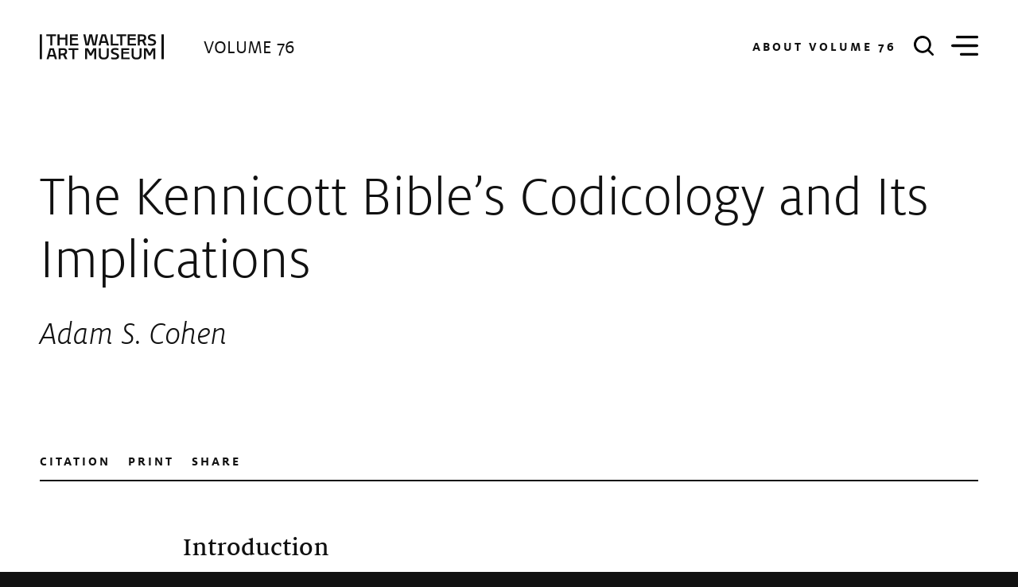

--- FILE ---
content_type: text/html; charset=UTF-8
request_url: https://journal.thewalters.org/volume/76/essay/the-kennicott-bibles-codicology-and-its-implications/
body_size: 40002
content:
<!DOCTYPE html>
<html lang="en-US" class="no-js">
<head>
<meta charset="UTF-8">
<meta http-equiv="x-ua-compatible" content="ie=edge">
<meta name="viewport" content="width=device-width, initial-scale=1">

<!-- Google Tag Manager -->
<script>(function(w,d,s,l,i){w[l]=w[l]||[];w[l].push({'gtm.start':
new Date().getTime(),event:'gtm.js'});var f=d.getElementsByTagName(s)[0],
j=d.createElement(s),dl=l!='dataLayer'?'&l='+l:'';j.async=true;j.src=
'https://www.googletagmanager.com/gtm.js?id='+i+dl;f.parentNode.insertBefore(j,f);
})(window,document,'script','dataLayer','GTM-WN4ZW2P');</script>
<script type="text/javascript"> document.documentElement.className = document.documentElement.className.replace(/\bno-js\b/, 'js'); </script>
<!-- End Google Tag Manager -->

<link rel="author" href="https://journal.thewalters.org/wp-content/themes/wam/humans.txt" />
<meta property="og:image" content="https://journal.thewalters.org/wp-content/uploads/07_RS448723_ASC-essay-figures-final_Page_7-640x370.jpg" />
<title>The Kennicott Bible’s Codicology and Its Implications &#8211; The Journal of the Walters Art Museum</title>
<meta name='robots' content='max-image-preview:large' />
<meta name="DC.title" content="The Kennicott Bible’s Codicology and Its Implications">
<meta name="DC.publisher" content="The Journal of the Walters Art Museum">
<meta name="DC.contributor" content="Adam S. Cohen">
<meta name="DC.type" content="Text">
<meta name="DC.date" content="2023-03-04">
<meta name="DC.format" content="text/html">
<meta name="DC.identifier" content="https://journal.thewalters.org/volume/76/essay/the-kennicott-bibles-codicology-and-its-implications/">
<meta name="DC.language" content="en">

<style id='wp-img-auto-sizes-contain-inline-css' type='text/css'>
img:is([sizes=auto i],[sizes^="auto," i]){contain-intrinsic-size:3000px 1500px}
/*# sourceURL=wp-img-auto-sizes-contain-inline-css */
</style>
<style id='wp-block-library-inline-css' type='text/css'>
:root{--wp-block-synced-color:#7a00df;--wp-block-synced-color--rgb:122,0,223;--wp-bound-block-color:var(--wp-block-synced-color);--wp-editor-canvas-background:#ddd;--wp-admin-theme-color:#007cba;--wp-admin-theme-color--rgb:0,124,186;--wp-admin-theme-color-darker-10:#006ba1;--wp-admin-theme-color-darker-10--rgb:0,107,160.5;--wp-admin-theme-color-darker-20:#005a87;--wp-admin-theme-color-darker-20--rgb:0,90,135;--wp-admin-border-width-focus:2px}@media (min-resolution:192dpi){:root{--wp-admin-border-width-focus:1.5px}}.wp-element-button{cursor:pointer}:root .has-very-light-gray-background-color{background-color:#eee}:root .has-very-dark-gray-background-color{background-color:#313131}:root .has-very-light-gray-color{color:#eee}:root .has-very-dark-gray-color{color:#313131}:root .has-vivid-green-cyan-to-vivid-cyan-blue-gradient-background{background:linear-gradient(135deg,#00d084,#0693e3)}:root .has-purple-crush-gradient-background{background:linear-gradient(135deg,#34e2e4,#4721fb 50%,#ab1dfe)}:root .has-hazy-dawn-gradient-background{background:linear-gradient(135deg,#faaca8,#dad0ec)}:root .has-subdued-olive-gradient-background{background:linear-gradient(135deg,#fafae1,#67a671)}:root .has-atomic-cream-gradient-background{background:linear-gradient(135deg,#fdd79a,#004a59)}:root .has-nightshade-gradient-background{background:linear-gradient(135deg,#330968,#31cdcf)}:root .has-midnight-gradient-background{background:linear-gradient(135deg,#020381,#2874fc)}:root{--wp--preset--font-size--normal:16px;--wp--preset--font-size--huge:42px}.has-regular-font-size{font-size:1em}.has-larger-font-size{font-size:2.625em}.has-normal-font-size{font-size:var(--wp--preset--font-size--normal)}.has-huge-font-size{font-size:var(--wp--preset--font-size--huge)}.has-text-align-center{text-align:center}.has-text-align-left{text-align:left}.has-text-align-right{text-align:right}.has-fit-text{white-space:nowrap!important}#end-resizable-editor-section{display:none}.aligncenter{clear:both}.items-justified-left{justify-content:flex-start}.items-justified-center{justify-content:center}.items-justified-right{justify-content:flex-end}.items-justified-space-between{justify-content:space-between}.screen-reader-text{border:0;clip-path:inset(50%);height:1px;margin:-1px;overflow:hidden;padding:0;position:absolute;width:1px;word-wrap:normal!important}.screen-reader-text:focus{background-color:#ddd;clip-path:none;color:#444;display:block;font-size:1em;height:auto;left:5px;line-height:normal;padding:15px 23px 14px;text-decoration:none;top:5px;width:auto;z-index:100000}html :where(.has-border-color){border-style:solid}html :where([style*=border-top-color]){border-top-style:solid}html :where([style*=border-right-color]){border-right-style:solid}html :where([style*=border-bottom-color]){border-bottom-style:solid}html :where([style*=border-left-color]){border-left-style:solid}html :where([style*=border-width]){border-style:solid}html :where([style*=border-top-width]){border-top-style:solid}html :where([style*=border-right-width]){border-right-style:solid}html :where([style*=border-bottom-width]){border-bottom-style:solid}html :where([style*=border-left-width]){border-left-style:solid}html :where(img[class*=wp-image-]){height:auto;max-width:100%}:where(figure){margin:0 0 1em}html :where(.is-position-sticky){--wp-admin--admin-bar--position-offset:var(--wp-admin--admin-bar--height,0px)}@media screen and (max-width:600px){html :where(.is-position-sticky){--wp-admin--admin-bar--position-offset:0px}}

/*# sourceURL=wp-block-library-inline-css */
</style><style id='wp-block-heading-inline-css' type='text/css'>
h1:where(.wp-block-heading).has-background,h2:where(.wp-block-heading).has-background,h3:where(.wp-block-heading).has-background,h4:where(.wp-block-heading).has-background,h5:where(.wp-block-heading).has-background,h6:where(.wp-block-heading).has-background{padding:1.25em 2.375em}h1.has-text-align-left[style*=writing-mode]:where([style*=vertical-lr]),h1.has-text-align-right[style*=writing-mode]:where([style*=vertical-rl]),h2.has-text-align-left[style*=writing-mode]:where([style*=vertical-lr]),h2.has-text-align-right[style*=writing-mode]:where([style*=vertical-rl]),h3.has-text-align-left[style*=writing-mode]:where([style*=vertical-lr]),h3.has-text-align-right[style*=writing-mode]:where([style*=vertical-rl]),h4.has-text-align-left[style*=writing-mode]:where([style*=vertical-lr]),h4.has-text-align-right[style*=writing-mode]:where([style*=vertical-rl]),h5.has-text-align-left[style*=writing-mode]:where([style*=vertical-lr]),h5.has-text-align-right[style*=writing-mode]:where([style*=vertical-rl]),h6.has-text-align-left[style*=writing-mode]:where([style*=vertical-lr]),h6.has-text-align-right[style*=writing-mode]:where([style*=vertical-rl]){rotate:180deg}
/*# sourceURL=https://journal.thewalters.org/wp-includes/blocks/heading/style.min.css */
</style>
<style id='wp-block-image-inline-css' type='text/css'>
.wp-block-image>a,.wp-block-image>figure>a{display:inline-block}.wp-block-image img{box-sizing:border-box;height:auto;max-width:100%;vertical-align:bottom}@media not (prefers-reduced-motion){.wp-block-image img.hide{visibility:hidden}.wp-block-image img.show{animation:show-content-image .4s}}.wp-block-image[style*=border-radius] img,.wp-block-image[style*=border-radius]>a{border-radius:inherit}.wp-block-image.has-custom-border img{box-sizing:border-box}.wp-block-image.aligncenter{text-align:center}.wp-block-image.alignfull>a,.wp-block-image.alignwide>a{width:100%}.wp-block-image.alignfull img,.wp-block-image.alignwide img{height:auto;width:100%}.wp-block-image .aligncenter,.wp-block-image .alignleft,.wp-block-image .alignright,.wp-block-image.aligncenter,.wp-block-image.alignleft,.wp-block-image.alignright{display:table}.wp-block-image .aligncenter>figcaption,.wp-block-image .alignleft>figcaption,.wp-block-image .alignright>figcaption,.wp-block-image.aligncenter>figcaption,.wp-block-image.alignleft>figcaption,.wp-block-image.alignright>figcaption{caption-side:bottom;display:table-caption}.wp-block-image .alignleft{float:left;margin:.5em 1em .5em 0}.wp-block-image .alignright{float:right;margin:.5em 0 .5em 1em}.wp-block-image .aligncenter{margin-left:auto;margin-right:auto}.wp-block-image :where(figcaption){margin-bottom:1em;margin-top:.5em}.wp-block-image.is-style-circle-mask img{border-radius:9999px}@supports ((-webkit-mask-image:none) or (mask-image:none)) or (-webkit-mask-image:none){.wp-block-image.is-style-circle-mask img{border-radius:0;-webkit-mask-image:url('data:image/svg+xml;utf8,<svg viewBox="0 0 100 100" xmlns="http://www.w3.org/2000/svg"><circle cx="50" cy="50" r="50"/></svg>');mask-image:url('data:image/svg+xml;utf8,<svg viewBox="0 0 100 100" xmlns="http://www.w3.org/2000/svg"><circle cx="50" cy="50" r="50"/></svg>');mask-mode:alpha;-webkit-mask-position:center;mask-position:center;-webkit-mask-repeat:no-repeat;mask-repeat:no-repeat;-webkit-mask-size:contain;mask-size:contain}}:root :where(.wp-block-image.is-style-rounded img,.wp-block-image .is-style-rounded img){border-radius:9999px}.wp-block-image figure{margin:0}.wp-lightbox-container{display:flex;flex-direction:column;position:relative}.wp-lightbox-container img{cursor:zoom-in}.wp-lightbox-container img:hover+button{opacity:1}.wp-lightbox-container button{align-items:center;backdrop-filter:blur(16px) saturate(180%);background-color:#5a5a5a40;border:none;border-radius:4px;cursor:zoom-in;display:flex;height:20px;justify-content:center;opacity:0;padding:0;position:absolute;right:16px;text-align:center;top:16px;width:20px;z-index:100}@media not (prefers-reduced-motion){.wp-lightbox-container button{transition:opacity .2s ease}}.wp-lightbox-container button:focus-visible{outline:3px auto #5a5a5a40;outline:3px auto -webkit-focus-ring-color;outline-offset:3px}.wp-lightbox-container button:hover{cursor:pointer;opacity:1}.wp-lightbox-container button:focus{opacity:1}.wp-lightbox-container button:focus,.wp-lightbox-container button:hover,.wp-lightbox-container button:not(:hover):not(:active):not(.has-background){background-color:#5a5a5a40;border:none}.wp-lightbox-overlay{box-sizing:border-box;cursor:zoom-out;height:100vh;left:0;overflow:hidden;position:fixed;top:0;visibility:hidden;width:100%;z-index:100000}.wp-lightbox-overlay .close-button{align-items:center;cursor:pointer;display:flex;justify-content:center;min-height:40px;min-width:40px;padding:0;position:absolute;right:calc(env(safe-area-inset-right) + 16px);top:calc(env(safe-area-inset-top) + 16px);z-index:5000000}.wp-lightbox-overlay .close-button:focus,.wp-lightbox-overlay .close-button:hover,.wp-lightbox-overlay .close-button:not(:hover):not(:active):not(.has-background){background:none;border:none}.wp-lightbox-overlay .lightbox-image-container{height:var(--wp--lightbox-container-height);left:50%;overflow:hidden;position:absolute;top:50%;transform:translate(-50%,-50%);transform-origin:top left;width:var(--wp--lightbox-container-width);z-index:9999999999}.wp-lightbox-overlay .wp-block-image{align-items:center;box-sizing:border-box;display:flex;height:100%;justify-content:center;margin:0;position:relative;transform-origin:0 0;width:100%;z-index:3000000}.wp-lightbox-overlay .wp-block-image img{height:var(--wp--lightbox-image-height);min-height:var(--wp--lightbox-image-height);min-width:var(--wp--lightbox-image-width);width:var(--wp--lightbox-image-width)}.wp-lightbox-overlay .wp-block-image figcaption{display:none}.wp-lightbox-overlay button{background:none;border:none}.wp-lightbox-overlay .scrim{background-color:#fff;height:100%;opacity:.9;position:absolute;width:100%;z-index:2000000}.wp-lightbox-overlay.active{visibility:visible}@media not (prefers-reduced-motion){.wp-lightbox-overlay.active{animation:turn-on-visibility .25s both}.wp-lightbox-overlay.active img{animation:turn-on-visibility .35s both}.wp-lightbox-overlay.show-closing-animation:not(.active){animation:turn-off-visibility .35s both}.wp-lightbox-overlay.show-closing-animation:not(.active) img{animation:turn-off-visibility .25s both}.wp-lightbox-overlay.zoom.active{animation:none;opacity:1;visibility:visible}.wp-lightbox-overlay.zoom.active .lightbox-image-container{animation:lightbox-zoom-in .4s}.wp-lightbox-overlay.zoom.active .lightbox-image-container img{animation:none}.wp-lightbox-overlay.zoom.active .scrim{animation:turn-on-visibility .4s forwards}.wp-lightbox-overlay.zoom.show-closing-animation:not(.active){animation:none}.wp-lightbox-overlay.zoom.show-closing-animation:not(.active) .lightbox-image-container{animation:lightbox-zoom-out .4s}.wp-lightbox-overlay.zoom.show-closing-animation:not(.active) .lightbox-image-container img{animation:none}.wp-lightbox-overlay.zoom.show-closing-animation:not(.active) .scrim{animation:turn-off-visibility .4s forwards}}@keyframes show-content-image{0%{visibility:hidden}99%{visibility:hidden}to{visibility:visible}}@keyframes turn-on-visibility{0%{opacity:0}to{opacity:1}}@keyframes turn-off-visibility{0%{opacity:1;visibility:visible}99%{opacity:0;visibility:visible}to{opacity:0;visibility:hidden}}@keyframes lightbox-zoom-in{0%{transform:translate(calc((-100vw + var(--wp--lightbox-scrollbar-width))/2 + var(--wp--lightbox-initial-left-position)),calc(-50vh + var(--wp--lightbox-initial-top-position))) scale(var(--wp--lightbox-scale))}to{transform:translate(-50%,-50%) scale(1)}}@keyframes lightbox-zoom-out{0%{transform:translate(-50%,-50%) scale(1);visibility:visible}99%{visibility:visible}to{transform:translate(calc((-100vw + var(--wp--lightbox-scrollbar-width))/2 + var(--wp--lightbox-initial-left-position)),calc(-50vh + var(--wp--lightbox-initial-top-position))) scale(var(--wp--lightbox-scale));visibility:hidden}}
/*# sourceURL=https://journal.thewalters.org/wp-includes/blocks/image/style.min.css */
</style>
<style id='wp-block-group-inline-css' type='text/css'>
.wp-block-group{box-sizing:border-box}:where(.wp-block-group.wp-block-group-is-layout-constrained){position:relative}
/*# sourceURL=https://journal.thewalters.org/wp-includes/blocks/group/style.min.css */
</style>
<style id='wp-block-paragraph-inline-css' type='text/css'>
.is-small-text{font-size:.875em}.is-regular-text{font-size:1em}.is-large-text{font-size:2.25em}.is-larger-text{font-size:3em}.has-drop-cap:not(:focus):first-letter{float:left;font-size:8.4em;font-style:normal;font-weight:100;line-height:.68;margin:.05em .1em 0 0;text-transform:uppercase}body.rtl .has-drop-cap:not(:focus):first-letter{float:none;margin-left:.1em}p.has-drop-cap.has-background{overflow:hidden}:root :where(p.has-background){padding:1.25em 2.375em}:where(p.has-text-color:not(.has-link-color)) a{color:inherit}p.has-text-align-left[style*="writing-mode:vertical-lr"],p.has-text-align-right[style*="writing-mode:vertical-rl"]{rotate:180deg}
/*# sourceURL=https://journal.thewalters.org/wp-includes/blocks/paragraph/style.min.css */
</style>
<style id='wp-block-separator-inline-css' type='text/css'>
@charset "UTF-8";.wp-block-separator{border:none;border-top:2px solid}:root :where(.wp-block-separator.is-style-dots){height:auto;line-height:1;text-align:center}:root :where(.wp-block-separator.is-style-dots):before{color:currentColor;content:"···";font-family:serif;font-size:1.5em;letter-spacing:2em;padding-left:2em}.wp-block-separator.is-style-dots{background:none!important;border:none!important}
/*# sourceURL=https://journal.thewalters.org/wp-includes/blocks/separator/style.min.css */
</style>
<style id='global-styles-inline-css' type='text/css'>
:root{--wp--preset--aspect-ratio--square: 1;--wp--preset--aspect-ratio--4-3: 4/3;--wp--preset--aspect-ratio--3-4: 3/4;--wp--preset--aspect-ratio--3-2: 3/2;--wp--preset--aspect-ratio--2-3: 2/3;--wp--preset--aspect-ratio--16-9: 16/9;--wp--preset--aspect-ratio--9-16: 9/16;--wp--preset--color--black: #000000;--wp--preset--color--cyan-bluish-gray: #abb8c3;--wp--preset--color--white: #ffffff;--wp--preset--color--pale-pink: #f78da7;--wp--preset--color--vivid-red: #cf2e2e;--wp--preset--color--luminous-vivid-orange: #ff6900;--wp--preset--color--luminous-vivid-amber: #fcb900;--wp--preset--color--light-green-cyan: #7bdcb5;--wp--preset--color--vivid-green-cyan: #00d084;--wp--preset--color--pale-cyan-blue: #8ed1fc;--wp--preset--color--vivid-cyan-blue: #0693e3;--wp--preset--color--vivid-purple: #9b51e0;--wp--preset--gradient--vivid-cyan-blue-to-vivid-purple: linear-gradient(135deg,rgb(6,147,227) 0%,rgb(155,81,224) 100%);--wp--preset--gradient--light-green-cyan-to-vivid-green-cyan: linear-gradient(135deg,rgb(122,220,180) 0%,rgb(0,208,130) 100%);--wp--preset--gradient--luminous-vivid-amber-to-luminous-vivid-orange: linear-gradient(135deg,rgb(252,185,0) 0%,rgb(255,105,0) 100%);--wp--preset--gradient--luminous-vivid-orange-to-vivid-red: linear-gradient(135deg,rgb(255,105,0) 0%,rgb(207,46,46) 100%);--wp--preset--gradient--very-light-gray-to-cyan-bluish-gray: linear-gradient(135deg,rgb(238,238,238) 0%,rgb(169,184,195) 100%);--wp--preset--gradient--cool-to-warm-spectrum: linear-gradient(135deg,rgb(74,234,220) 0%,rgb(151,120,209) 20%,rgb(207,42,186) 40%,rgb(238,44,130) 60%,rgb(251,105,98) 80%,rgb(254,248,76) 100%);--wp--preset--gradient--blush-light-purple: linear-gradient(135deg,rgb(255,206,236) 0%,rgb(152,150,240) 100%);--wp--preset--gradient--blush-bordeaux: linear-gradient(135deg,rgb(254,205,165) 0%,rgb(254,45,45) 50%,rgb(107,0,62) 100%);--wp--preset--gradient--luminous-dusk: linear-gradient(135deg,rgb(255,203,112) 0%,rgb(199,81,192) 50%,rgb(65,88,208) 100%);--wp--preset--gradient--pale-ocean: linear-gradient(135deg,rgb(255,245,203) 0%,rgb(182,227,212) 50%,rgb(51,167,181) 100%);--wp--preset--gradient--electric-grass: linear-gradient(135deg,rgb(202,248,128) 0%,rgb(113,206,126) 100%);--wp--preset--gradient--midnight: linear-gradient(135deg,rgb(2,3,129) 0%,rgb(40,116,252) 100%);--wp--preset--font-size--small: 13px;--wp--preset--font-size--medium: 20px;--wp--preset--font-size--large: 36px;--wp--preset--font-size--x-large: 42px;--wp--preset--spacing--20: 0.44rem;--wp--preset--spacing--30: 0.67rem;--wp--preset--spacing--40: 1rem;--wp--preset--spacing--50: 1.5rem;--wp--preset--spacing--60: 2.25rem;--wp--preset--spacing--70: 3.38rem;--wp--preset--spacing--80: 5.06rem;--wp--preset--shadow--natural: 6px 6px 9px rgba(0, 0, 0, 0.2);--wp--preset--shadow--deep: 12px 12px 50px rgba(0, 0, 0, 0.4);--wp--preset--shadow--sharp: 6px 6px 0px rgba(0, 0, 0, 0.2);--wp--preset--shadow--outlined: 6px 6px 0px -3px rgb(255, 255, 255), 6px 6px rgb(0, 0, 0);--wp--preset--shadow--crisp: 6px 6px 0px rgb(0, 0, 0);}:where(.is-layout-flex){gap: 0.5em;}:where(.is-layout-grid){gap: 0.5em;}body .is-layout-flex{display: flex;}.is-layout-flex{flex-wrap: wrap;align-items: center;}.is-layout-flex > :is(*, div){margin: 0;}body .is-layout-grid{display: grid;}.is-layout-grid > :is(*, div){margin: 0;}:where(.wp-block-columns.is-layout-flex){gap: 2em;}:where(.wp-block-columns.is-layout-grid){gap: 2em;}:where(.wp-block-post-template.is-layout-flex){gap: 1.25em;}:where(.wp-block-post-template.is-layout-grid){gap: 1.25em;}.has-black-color{color: var(--wp--preset--color--black) !important;}.has-cyan-bluish-gray-color{color: var(--wp--preset--color--cyan-bluish-gray) !important;}.has-white-color{color: var(--wp--preset--color--white) !important;}.has-pale-pink-color{color: var(--wp--preset--color--pale-pink) !important;}.has-vivid-red-color{color: var(--wp--preset--color--vivid-red) !important;}.has-luminous-vivid-orange-color{color: var(--wp--preset--color--luminous-vivid-orange) !important;}.has-luminous-vivid-amber-color{color: var(--wp--preset--color--luminous-vivid-amber) !important;}.has-light-green-cyan-color{color: var(--wp--preset--color--light-green-cyan) !important;}.has-vivid-green-cyan-color{color: var(--wp--preset--color--vivid-green-cyan) !important;}.has-pale-cyan-blue-color{color: var(--wp--preset--color--pale-cyan-blue) !important;}.has-vivid-cyan-blue-color{color: var(--wp--preset--color--vivid-cyan-blue) !important;}.has-vivid-purple-color{color: var(--wp--preset--color--vivid-purple) !important;}.has-black-background-color{background-color: var(--wp--preset--color--black) !important;}.has-cyan-bluish-gray-background-color{background-color: var(--wp--preset--color--cyan-bluish-gray) !important;}.has-white-background-color{background-color: var(--wp--preset--color--white) !important;}.has-pale-pink-background-color{background-color: var(--wp--preset--color--pale-pink) !important;}.has-vivid-red-background-color{background-color: var(--wp--preset--color--vivid-red) !important;}.has-luminous-vivid-orange-background-color{background-color: var(--wp--preset--color--luminous-vivid-orange) !important;}.has-luminous-vivid-amber-background-color{background-color: var(--wp--preset--color--luminous-vivid-amber) !important;}.has-light-green-cyan-background-color{background-color: var(--wp--preset--color--light-green-cyan) !important;}.has-vivid-green-cyan-background-color{background-color: var(--wp--preset--color--vivid-green-cyan) !important;}.has-pale-cyan-blue-background-color{background-color: var(--wp--preset--color--pale-cyan-blue) !important;}.has-vivid-cyan-blue-background-color{background-color: var(--wp--preset--color--vivid-cyan-blue) !important;}.has-vivid-purple-background-color{background-color: var(--wp--preset--color--vivid-purple) !important;}.has-black-border-color{border-color: var(--wp--preset--color--black) !important;}.has-cyan-bluish-gray-border-color{border-color: var(--wp--preset--color--cyan-bluish-gray) !important;}.has-white-border-color{border-color: var(--wp--preset--color--white) !important;}.has-pale-pink-border-color{border-color: var(--wp--preset--color--pale-pink) !important;}.has-vivid-red-border-color{border-color: var(--wp--preset--color--vivid-red) !important;}.has-luminous-vivid-orange-border-color{border-color: var(--wp--preset--color--luminous-vivid-orange) !important;}.has-luminous-vivid-amber-border-color{border-color: var(--wp--preset--color--luminous-vivid-amber) !important;}.has-light-green-cyan-border-color{border-color: var(--wp--preset--color--light-green-cyan) !important;}.has-vivid-green-cyan-border-color{border-color: var(--wp--preset--color--vivid-green-cyan) !important;}.has-pale-cyan-blue-border-color{border-color: var(--wp--preset--color--pale-cyan-blue) !important;}.has-vivid-cyan-blue-border-color{border-color: var(--wp--preset--color--vivid-cyan-blue) !important;}.has-vivid-purple-border-color{border-color: var(--wp--preset--color--vivid-purple) !important;}.has-vivid-cyan-blue-to-vivid-purple-gradient-background{background: var(--wp--preset--gradient--vivid-cyan-blue-to-vivid-purple) !important;}.has-light-green-cyan-to-vivid-green-cyan-gradient-background{background: var(--wp--preset--gradient--light-green-cyan-to-vivid-green-cyan) !important;}.has-luminous-vivid-amber-to-luminous-vivid-orange-gradient-background{background: var(--wp--preset--gradient--luminous-vivid-amber-to-luminous-vivid-orange) !important;}.has-luminous-vivid-orange-to-vivid-red-gradient-background{background: var(--wp--preset--gradient--luminous-vivid-orange-to-vivid-red) !important;}.has-very-light-gray-to-cyan-bluish-gray-gradient-background{background: var(--wp--preset--gradient--very-light-gray-to-cyan-bluish-gray) !important;}.has-cool-to-warm-spectrum-gradient-background{background: var(--wp--preset--gradient--cool-to-warm-spectrum) !important;}.has-blush-light-purple-gradient-background{background: var(--wp--preset--gradient--blush-light-purple) !important;}.has-blush-bordeaux-gradient-background{background: var(--wp--preset--gradient--blush-bordeaux) !important;}.has-luminous-dusk-gradient-background{background: var(--wp--preset--gradient--luminous-dusk) !important;}.has-pale-ocean-gradient-background{background: var(--wp--preset--gradient--pale-ocean) !important;}.has-electric-grass-gradient-background{background: var(--wp--preset--gradient--electric-grass) !important;}.has-midnight-gradient-background{background: var(--wp--preset--gradient--midnight) !important;}.has-small-font-size{font-size: var(--wp--preset--font-size--small) !important;}.has-medium-font-size{font-size: var(--wp--preset--font-size--medium) !important;}.has-large-font-size{font-size: var(--wp--preset--font-size--large) !important;}.has-x-large-font-size{font-size: var(--wp--preset--font-size--x-large) !important;}
/*# sourceURL=global-styles-inline-css */
</style>
<style id='core-block-supports-inline-css' type='text/css'>
.wp-container-core-group-is-layout-64989fb1{flex-wrap:nowrap;align-items:flex-start;}.wp-container-core-group-is-layout-ad2f72ca{flex-wrap:nowrap;}
/*# sourceURL=core-block-supports-inline-css */
</style>

<style id='classic-theme-styles-inline-css' type='text/css'>
/*! This file is auto-generated */
.wp-block-button__link{color:#fff;background-color:#32373c;border-radius:9999px;box-shadow:none;text-decoration:none;padding:calc(.667em + 2px) calc(1.333em + 2px);font-size:1.125em}.wp-block-file__button{background:#32373c;color:#fff;text-decoration:none}
/*# sourceURL=/wp-includes/css/classic-themes.min.css */
</style>
<link rel='stylesheet' id='site-css' href='https://journal.thewalters.org/wp-content/themes/wam/assets/dist/site.min.css?ver=1728663909' type='text/css' media='all' />
<link rel='stylesheet' id='wp-site-css' href='https://journal.thewalters.org/wp-content/themes/wam/assets/dist/wp.css?ver=1755810385' type='text/css' media='all' />
<script type="text/javascript" src="https://journal.thewalters.org/wp-content/themes/wam/assets/vendor/picturefill/dist/picturefill.min.js?ver=1726241788" id="picturefill-js"></script>
<link rel="https://api.w.org/" href="https://journal.thewalters.org/wp-json/" /><link rel="alternate" title="JSON" type="application/json" href="https://journal.thewalters.org/wp-json/wp/v2/posts/3342" /><link rel="canonical" href="https://journal.thewalters.org/volume/76/essay/the-kennicott-bibles-codicology-and-its-implications/" />
		<style type="text/css" id="wp-custom-css">
			.overlay .container.main-menu .card-container .card__title,
.overlay .container.main-menu .card-container .card__author {
    color: #fff;
}

.overlay .container.main-menu .card-container .card__title {
    margin: 0;
}

.overlay .container.main-menu .card-container .card__author {
    margin: 0 0 1em;
}

.overlay .container.main-menu .card-container .card__img {
     margin-bottom: .25em;
} 		</style>
		

<style>
.overlay .cardcard--alt { max-width:650px; margin-right:40px; }
.overlay .card__title, .overlay .card__author { color: #fff; width:90%; }
.overlay .card__title { margin: 0; }
.overlay .card__author { margin: 0 0 1em; }
.overlay .card__img { margin-bottom: .25em; }
.overlay .card__img img {max-width:640px;}
</style>



</head>

<body class="wp-singular post-template-default single single-post postid-3342 single-format-standard wp-theme-wam" data-template="singular.php">
<!-- Google Tag Manager (noscript) -->
<noscript><iframe src="https://www.googletagmanager.com/ns.html?id=GTM-WN4ZW2P"
height="0" width="0" style="display:none;visibility:hidden"></iframe></noscript>
<!-- End Google Tag Manager (noscript) -->



<a class="skip-link" href="#main">Skip to content</a>
<header id="header" class="header headroom header--default" >
	<div class="container">
		<div class="header__item">
			<figure class="header__logo">
				<a href="https://journal.thewalters.org/volume/76/"><svg xmlns="http://www.w3.org/2000/svg" viewBox="0 0 936 191" role="img" class="svg svg--logo" data-svg-url="https://journal.thewalters.org/wp-content/themes/wam/assets/img/logo.svg">  <path d="M918.49 1.53v187.7h16.974V1.53h-16.973M0 189.23h16.976V1.53H0v187.7M675.47 105.721h-60.957v83.51h63.506v-13.176H629.6v-29.126h44.595v-13.178h-44.595v-14.852h45.87V105.72zm-92.722 60.995c0 7.825-9.957 10.613-19.277 10.613-9.447 0-18.944-1.846-23.442-3.67l-.409-.167-1.884 13.332.267.095c7.184 2.549 15.71 3.841 25.341 3.841 22.325 0 35.13-8.996 35.13-24.681 0-17.419-15.895-22.511-28.669-26.602-9.365-3-17.454-5.592-17.454-12.003 0-6.18 5.91-9.722 16.217-9.722 7.741 0 15.94 1.217 23.088 3.425l.388.12 1.88-13.564-.281-.087c-9.876-3.003-20.43-3.453-25.84-3.453-18.648 0-31.178 9.765-31.178 24.299 0 15.844 14.626 20.664 27.53 24.915 9.977 3.289 18.593 6.128 18.593 13.31zm-122.839-60.995H444.82v50.291c0 23.056 12.676 34.748 37.677 34.748 12.651 0 22.448-3.356 29.12-9.974 6.015-5.971 9.196-14.493 9.196-24.647V105.72h-15.089v46.723c0 17.584-6.617 24.756-22.844 24.756-16.101 0-22.97-7.021-22.97-23.481V105.72zm-95.74 0h-22.722v83.51h15.088v-67.019h.085l21.15 40.007h12.52l21.151-40.007h.084v67.019h15.087v-83.51h-22.215l-19.924 38.21-20.304-38.21zM94.115 14.707h29.305V1.53H50.23v13.176h28.797V85.04h15.088V14.707zm10.692 141.216H75.645l10.258-37.026h8.522l10.382 37.026zm9.368 33.308h16.139l-24.211-83.26-.072-.25H74.42l-23.253 83.51h15.37l5.48-20.13h36.426l5.732 20.13zM194.12 85.04h15.088V1.53h-15.088v25.482h-44.796V1.531h-15.089v83.51h15.09V40.19h44.795v44.85zm-3.59 46.126c0 8.82-4.424 12.3-17.53 13.8l-15.162 1.614v-27.684h18.896c9.541 0 13.796 3.784 13.796 12.27zm1.152 58.064h17.598l-18.054-34.828c10.057-4.31 15.157-12.167 15.157-23.363 0-16.564-9.9-25.319-28.63-25.319H142.75v83.51h15.088v-28.962l18.313-2.228 15.435 30.998.096.192zm99.218-83.51h-73.188v13.176h28.796v70.334h15.087v-70.334h29.305v-13.176zm-63.506-20.68H290.9V71.863h-48.417V42.74h44.595V29.561h-44.595V14.707h45.87V1.53h-60.96v83.51zM439.54 1.942l.082-.412H424.26l-12.613 70.46h-.33L395.01 1.53h-20.937l-15.799 70.46h-.33L344.619 1.812l-.054-.281h-16.129l17.544 83.236.057.273h23.75l14.396-66.639h.338l15.035 66.64h23.75L439.54 1.942zm57.34 49.79h-29.16l10.258-37.026h8.522l10.38 37.026zm9.371 33.307h16.137L498.18 1.78l-.074-.25h-31.609l-23.253 83.51h15.37l5.479-20.13h36.427l5.733 20.13zm87.493-13.176h-43.83V1.531h-15.088v83.51h58.918V71.863zm29.178-57.157h29.304V1.53h-73.188v13.176h28.794V85.04h15.09V14.707zm40.106 70.333h63.506V71.864h-48.419V42.74h44.595V29.561h-44.595V14.707h45.87V1.53h-60.957v83.51zm67.316 92.16c-16.101 0-22.972-7.021-22.972-23.481V105.72h-15.086v50.291c0 23.056 12.676 34.748 37.677 34.748 12.65 0 22.447-3.356 29.113-9.974 6.027-5.971 9.2-14.493 9.2-24.647V105.72h-15.093v46.723c0 17.584-6.613 24.756-22.839 24.756zm56.879-150.224c0 8.82-4.427 12.301-17.52 13.801l-15.173 1.615V14.707h18.893c9.547 0 13.8 3.784 13.8 12.269zm18.747 58.064l-18.054-34.83c10.067-4.307 15.16-12.165 15.16-23.36 0-16.565-9.893-25.32-28.626-25.32h-35.004v83.51h15.084V56.077l18.32-2.226 15.426 30.999.094.19h17.6zm23.546 58.89l-20.306-38.209h-22.72v83.51h15.08v-67.019h.093l21.147 40.007h12.52l21.146-40.007h.08v67.019h15.094v-83.51h-22.214l-19.92 38.21zm41.467-126.825l1.88-13.562-.28-.086C862.704.452 852.157.003 846.744.003c-18.653 0-31.173 9.764-31.173 24.298 0 15.844 14.626 20.664 27.52 24.916 9.986 3.287 18.6 6.127 18.6 13.308 0 7.825-9.96 10.612-19.28 10.612-9.454 0-18.947-1.846-23.44-3.67l-.414-.166-1.88 13.332.267.094c7.187 2.55 15.707 3.842 25.347 3.842 22.32 0 35.12-8.995 35.12-24.68 0-17.418-15.894-22.512-28.667-26.602-9.36-3.002-17.453-5.594-17.453-12.006 0-6.177 5.906-9.72 16.213-9.72 7.747 0 15.947 1.216 23.093 3.423l.387.121z"></path></svg></a>
			</figure>
			<a class="header__text" href="https://journal.thewalters.org/volume/76/">Volume 76</a>
		</div>

		<div class="header__item">
				<a href="https://journal.thewalters.org/volume/76/about/" class="header__link btn btn--link hidden-sm">About Volume 76</a>
			<button type="button" class="header__search header__search--desktop hidden-sm" data-overlay="overlay__search">
				<span class="hide-visually">Search Journals</span>
<svg xmlns="http://www.w3.org/2000/svg" xmlns:xlink="http://www.w3.org/1999/xlink" width="25" height="25" viewBox="0 0 25 25" role="img" class="svg svg--search"><defs><path id="18e3a" d="M1483.343 54.66A8.004 8.004 0 0 1 1489 41a8.004 8.004 0 0 1 5.657 13.66 8.01 8.01 0 0 1-11.314 0zm19.282 6.156l-5.21-5.21a10.875 10.875 0 1 0-1.81 1.81l5.21 5.21a1.28 1.28 0 1 0 1.81-1.81z"></path></defs><g><g transform="translate(-1478 -38)"><use xlink:href="#18e3a"></use></g></g></svg>
			</button>
			<button type="button" class="header__btn" data-overlay="overlay__menu">
				<span class="header__btn__icon"><svg xmlns="http://www.w3.org/2000/svg" xmlns:xlink="http://www.w3.org/1999/xlink" width="34" height="25" viewBox="0 0 34 25" role="img" class="svg svg--menu"><defs><path id="aed6a" d="M1537.15 59.74c-.635 0-1.15.73-1.15 1.63 0 .9.515 1.63 1.15 1.63h20.7c.635 0 1.15-.73 1.15-1.63 0-.9-.515-1.63-1.15-1.63zm-10.45-10.87c-.939 0-1.7.73-1.7 1.63 0 .9.761 1.63 1.7 1.63h30.6c.939 0 1.7-.73 1.7-1.63 0-.9-.761-1.63-1.7-1.63zm5.7-10.87c-.773 0-1.4.73-1.4 1.63 0 .9.627 1.63 1.4 1.63h25.2c.773 0 1.4-.73 1.4-1.63 0-.9-.627-1.63-1.4-1.63z"></path></defs><g><g transform="translate(-1525 -38)"><use xlink:href="#aed6a"></use></g></g></svg></span>
				<span class="hide-visually">Open Menu</span>
			</button>
		</div>
	</div>
</header>



<main id="main" class="main">
<div class="intro intro--full intro--no-img">
	<div class="container">
		<div class="intro__bg"></div>
		<div class="intro__content">
			<h1 class="intro__title">The Kennicott Bible’s Codicology and Its Implications</h1>
			<span class="intro__author">Adam S. Cohen</span>
		</div>
		<div class="article-action"  data-sticky-class="is-sticky">
			<button type="button" class="article-action__item article-action__item--citation btn--link" data-overlay="overlay__citation">Citation</button>
			<a href="#" class="article-action__item btn--link btn--print">Print</a>
			<div class="social social--post">
				<button type="button" class="article-action__item btn--link social__text">Share</button>
				<div class="social__links">
					<a href="https://www.facebook.com/sharer/sharer.php?u=https://journal.thewalters.org/volume/76/essay/the-kennicott-bibles-codicology-and-its-implications/" class="social__network" title="Facebook"><svg xmlns="http://www.w3.org/2000/svg" version="1.1" width="32" height="32" viewBox="0 0 32 32" role="img" class="svg svg--facebook"><title>facebook</title><path d="M19 6h5v-6h-5c-3.86 0-7 3.14-7 7v3h-4v6h4v16h6v-16h5l1-6h-6v-3c0-0.542 0.458-1 1-1z"></path></svg></a>
					<a href="https://twitter.com/home?status=https://journal.thewalters.org/volume/76/essay/the-kennicott-bibles-codicology-and-its-implications/" class="social__network" title="Twitter"><svg xmlns="http://www.w3.org/2000/svg" version="1.1" width="32" height="32" viewBox="0 0 32 32" role="img" class="svg svg--twitter"><title>twitter</title><path d="M32 7.075c-1.175 0.525-2.444 0.875-3.769 1.031 1.356-0.813 2.394-2.1 2.887-3.631-1.269 0.75-2.675 1.3-4.169 1.594-1.2-1.275-2.906-2.069-4.794-2.069-3.625 0-6.563 2.938-6.563 6.563 0 0.512 0.056 1.012 0.169 1.494-5.456-0.275-10.294-2.888-13.531-6.862-0.563 0.969-0.887 2.1-0.887 3.3 0 2.275 1.156 4.287 2.919 5.463-1.075-0.031-2.087-0.331-2.975-0.819 0 0.025 0 0.056 0 0.081 0 3.181 2.263 5.838 5.269 6.437-0.55 0.15-1.131 0.231-1.731 0.231-0.425 0-0.831-0.044-1.237-0.119 0.838 2.606 3.263 4.506 6.131 4.563-2.25 1.762-5.075 2.813-8.156 2.813-0.531 0-1.050-0.031-1.569-0.094 2.913 1.869 6.362 2.95 10.069 2.95 12.075 0 18.681-10.006 18.681-18.681 0-0.287-0.006-0.569-0.019-0.85 1.281-0.919 2.394-2.075 3.275-3.394z"></path></svg></a>
					<a href="/cdn-cgi/l/email-protection#[base64]" class="social__network" title="Email"><svg xmlns="http://www.w3.org/2000/svg" version="1.1" width="32" height="32" viewBox="0 0 32 32" role="img" class="svg svg--mail"><title>mail</title><path d="M29 4h-26c-1.65 0-3 1.35-3 3v20c0 1.65 1.35 3 3 3h26c1.65 0 3-1.35 3-3v-20c0-1.65-1.35-3-3-3zM12.461 17.199l-8.461 6.59v-15.676l8.461 9.086zM5.512 8h20.976l-10.488 7.875-10.488-7.875zM12.79 17.553l3.21 3.447 3.21-3.447 6.58 8.447h-19.579l6.58-8.447zM19.539 17.199l8.461-9.086v15.676l-8.461-6.59z"></path></svg></a>
				</div>
			</div>
		</div>
	</div>
</div>
	<div class="main__wrap">
		<article class="main__content">

<h3 class="wp-block-heading">Introduction</h3>



<p>Among the many remarkable <a href="https://www.bl.uk/catalogues/illuminatedmanuscripts/GlossM.asp#:~:text=and%20somewhat%20artificial.-,MANUSCRIPT,-The%20word%20manuscript">manuscripts</a> in the collection of the Walters Art Museum,&nbsp;Baltimore, is an Austrian or Bohemian Bible completed on February 2, 1507 (acc. no.<a href="https://manuscripts.thewalters.org/viewer.php?id=W.805#page/1/mode/2up">W.805</a>). It contains the first eight books of the Bible (Genesis, Exodus, Leviticus, Numbers, Deuteronomy, Joshua, Judges, and Ruth), and each book opens with a&nbsp;<a href="https://www.bl.uk/catalogues/illuminatedmanuscripts/GlossH.asp#HISTORIATEDINITIAL:~:text=differentiate%20textual%20divisions.-,HISTORIATED%20INITIAL,-A%20letter%20containing">painted initial</a>&nbsp;inserted into one of the two text columns and equal in height to eleven lines of text. The exception is the&nbsp;<a href="https://manuscripts.thewalters.org/viewer.php?id=W.805#page/16/mode/1up">picture for Genesis</a>, a magnificent composition as wide as both text columns and as high as twenty-two lines of text, taking almost two-thirds of the page; below it are the first twelve lines of Genesis. In the square frame, with personifications of the four winds or elements in the corners, a series of medallions signify the cosmos: the outermost ring is filled with angelic beings, culminating in a bust of Jesus at the top that gives the whole image a Christian cast. In the center God the Father completes the Creation of the World by bringing forth Eve from Adam’s side in a luxurious Garden of Eden populated by varied animals.<a href="#edn-1"><sup>[1]</sup></a>&nbsp;In its placement, size, and iconography, the picture makes a fitting beginning to the Bible—except that it isn’t the beginning of the book. The Genesis picture is on fol. 6v and is preceded by several folios that contain preliminary material, namely the letter by Jerome to Paulinus (encouraging the bishop of Nola to study the Bible), and Jerome’s prologue (in which he defends translating into Latin the Pentateuch—the first five books of the Bible). These and similar texts were a staple of many Bibles by the fifth century. An especially common device was the series of&nbsp;<a href="https://manuscripts.thewalters.org/viewer.php?id=W.7#page/6/mode/2up">Eusebian canon tables</a>, a concordance of Gospel readings often set within architectural frames.<a href="#edn-2"><sup>[2]</sup></a>&nbsp;Many of these preliminary texts contain <a href="https://www.bl.uk/catalogues/illuminatedmanuscripts/GlossI.asp#:~:text=with%20the%20Resurrection.-,ILLUMINATION,-Illumination%2C%20from%20the">illuminations</a> or other visual elaborations; Walters W.805 features a historiated initial&nbsp;<a href="https://manuscripts.thewalters.org/viewer.php?id=W.805#page/5/mode/1up">depicting Jerome</a>&nbsp;reading a book in his study. The Walters manuscript shows that while the Bible begins “in the beginning,” Bibles as books often began with other texts and pictures that situated the sacred text in particular historical and theological contexts.</p>



<p>Christian Bibles were not the only ones made in this way. Just thirty-one years before W.805 was completed, a&nbsp;Hebrew&nbsp;Bible&nbsp;was finished on July 24, 1476, in the northwestern Spanish city of La Coruña (<a href="https://digital.bodleian.ox.ac.uk/objects/8c264b23-f6cc-4f18-98cf-9d75f7175b54/surfaces/e01ef39f-d652-4231-92d0-4d112742b63b/">Bodleian Library, University of Oxford,&nbsp;acc. no.&nbsp;MS Kennicott 1</a>, the “Kennicott Bible”).<a href="#edn-3"><sup>[3]</sup></a>&nbsp;A&nbsp;<a href="https://digital.bodleian.ox.ac.uk/objects/8c264b23-f6cc-4f18-98cf-9d75f7175b54/surfaces/1a99fd9e-0d5f-4afc-85b5-bf54a9da4977/">colophon</a>&nbsp;(a text, usually at the end of a manuscript, with information about its production) records that it was written by a <a href="https://www.bl.uk/catalogues/illuminatedmanuscripts/GlossS.asp#:~:text=Mary%20PSALTER).-,SCRIBE,-A%20person%20engaged">scribe</a> named Moses ibn Zabara and destined for “Isaac, son of the honorable, esteemed Don Solomon of Braga.”<a href="#edn-4"><sup>[4]</sup></a>&nbsp;A second, short decorated&nbsp;<a href="https://digital.bodleian.ox.ac.uk/objects/8c264b23-f6cc-4f18-98cf-9d75f7175b54/surfaces/411ff9d7-2ed6-44e6-9a78-d7030625bcbe/">colophon&nbsp;</a>indicates that the lavish book was decorated by Joseph ibn Hayyim. We know nothing about these individuals except what we can derive from the book itself, which was one of many Hebrew Bibles produced by and for Iberian Jews between 1100 and 1500. Currently known as the Kennicott Bible, after the eighteenth-century Oxford Hebraist and librarian whose collection is part of the Bodleian Library,<a href="#edn-5"><sup>[5]</sup></a>&nbsp;this book is one of the most sumptuous surviving examples of medieval Hebrew Iberian Bibles and has often been studied by art historians. In this essay, I consider what the <a href="https://www.bl.uk/catalogues/illuminatedmanuscripts/GlossC.asp#:~:text=for%20literary%20texts.-,CODICOLOGY,-The%20study%20of">codicology</a> of the Kennicott Bible reveals about its production process and the ideological messages crafted by its creators.</p>



<h3 class="wp-block-heading">The Kennicott Bible: A Brief Description</h3>



<p>With 459 <a href="https://www.bl.uk/catalogues/illuminatedmanuscripts/GlossF.asp#:~:text=and%20PASTEDOWN.-,FOLIO,-A%20sheet%20of">folios</a> of exceptional parchment, and enclosed in a&nbsp;<a href="https://digital.bodleian.ox.ac.uk/objects/8c264b23-f6cc-4f18-98cf-9d75f7175b54/surfaces/b425fd81-ba95-4ddf-bafa-b304c22702eb/">tooled box binding</a>&nbsp;with colorful parchment pastedowns in&nbsp;<a href="https://digital.bodleian.ox.ac.uk/objects/8c264b23-f6cc-4f18-98cf-9d75f7175b54/surfaces/1da97d20-11e4-4b55-936c-51c76d9de1a3/">front</a>&nbsp;and&nbsp;<a href="https://digital.bodleian.ox.ac.uk/objects/8c264b23-f6cc-4f18-98cf-9d75f7175b54/surfaces/00fda66f-5b83-47bb-b36c-0f01bcfd781c/">back</a>, the manuscript contains the entire Hebrew Bible (fols. 9v–437v) as well as&nbsp;<em>Sefer Mikhlol&nbsp;</em>(Book of Perfection), a grammatical treatise written ca. 1210 by Rabbi David Kimhi (or Qimhi, also known by his Hebrew acronym as the Radak, ca. 1160–1235). This treatise was positioned at the front and back of the manuscript on fols. 1v–8v and 438v–444r.<a href="#edn-6"><sup>[6]</sup></a>&nbsp;Extensive masoretic notes—traditional, detailed lexigraphic information—were included in the three empty vertical spaces that flank the two text columns (the so-called&nbsp;<em>masorah parva</em>) and in the upper and lower <a href="https://www.bl.uk/catalogues/illuminatedmanuscripts/GlossM.asp#:~:text=the%20Middle%20Ages.-,MARGINALIA,-The%20Latin%20word">margins</a> of&nbsp;<a href="https://digital.bodleian.ox.ac.uk/objects/8c264b23-f6cc-4f18-98cf-9d75f7175b54/surfaces/0107cd08-26ad-4337-a3c9-377c60a44300/">each Bible page</a>&nbsp;(the so-called&nbsp;<em>masorah magna</em>).<a href="#edn-7"><sup>[7]</sup></a>&nbsp;The&nbsp;<a href="https://digital.bodleian.ox.ac.uk/objects/8c264b23-f6cc-4f18-98cf-9d75f7175b54/surfaces/33d654e5-ac7f-44db-a1e4-c0bd8d2cd2a2/"><em>masorah magna</em></a>&nbsp;was occasionally written in geometric configurations and embellished with pen flourishes and/or gilt, which are among the many visual elaborations found throughout the book. The most striking are <a href="https://digital.bodleian.ox.ac.uk/objects/8c264b23-f6cc-4f18-98cf-9d75f7175b54/surfaces/11602dd4-c0a9-4025-a5d2-1e42b8c56bf3/">seven full-page &#8220;carpet pages,&#8221;</a> and two pages that depict <a href="https://digital.bodleian.ox.ac.uk/objects/8c264b23-f6cc-4f18-98cf-9d75f7175b54/surfaces/74cc5077-0dfd-46ca-bfe7-34444fd9042b/">Temple implements</a>. More regularly, the&nbsp;<a href="https://digital.bodleian.ox.ac.uk/objects/8c264b23-f6cc-4f18-98cf-9d75f7175b54/surfaces/2bfa2369-3345-4e69-a27e-4cc22efe894d/">ends</a> of each biblical book, and&nbsp;the&nbsp;<a href="https://digital.bodleian.ox.ac.uk/objects/8c264b23-f6cc-4f18-98cf-9d75f7175b54/surfaces/0669186b-a00b-4815-86e0-6bddd29d5bea/">divisions of the psalms</a>, are all marked by panels that recall the abstract decoration of the “<a href="https://www.bl.uk/catalogues/illuminatedmanuscripts/GlossC.asp#:~:text=CAROLINGIAN%20European%20developments.-,CARPET%20PAGE,-An%20ornamental%20page">carpet pages</a>.”&nbsp;The&nbsp;<a href="https://digital.bodleian.ox.ac.uk/objects/8c264b23-f6cc-4f18-98cf-9d75f7175b54/surfaces/b5dc3f11-8302-44d1-987a-91c85c0ebf5c/">psalm&nbsp;numbers</a>, as well as the&nbsp;<a href="https://digital.bodleian.ox.ac.uk/objects/8c264b23-f6cc-4f18-98cf-9d75f7175b54/surfaces/ee183dac-04ae-430b-a92e-c8b421562d8e/">marginal&nbsp;<em>parashah</em>&nbsp;markers</a>&nbsp;that indicated the weekly biblical readings for the <a href="https://www.bl.uk/catalogues/illuminatedmanuscripts/GlossL.asp#:~:text=of%20a%20passage.-,LITURGY,-Rites%2C%20observances%2C%20or">liturgy</a>, were variously executed in paint, gilt, or pen flourishes (many include fantastic beasts or hybrids). It is not possible to do justice here to the richness of Kennicott’s decoration; in the present context it should be noted only that, in planning the layout of the Bible, Moses ibn Zabara and Joseph ibn Hayyim carefully used visual devices to distinguish the book’s different parts.<a href="#edn-8"><sup>[8]</sup></a></p>



<p>The richly decorated frames that contain the text of&nbsp;<em>Sefer Mikhlol</em>, fifteen pages at the&nbsp;<a href="https://digital.bodleian.ox.ac.uk/objects/8c264b23-f6cc-4f18-98cf-9d75f7175b54/surfaces/e01ef39f-d652-4231-92d0-4d112742b63b/">beginning of the book</a>&nbsp;and twelve&nbsp;<a href="https://digital.bodleian.ox.ac.uk/objects/8c264b23-f6cc-4f18-98cf-9d75f7175b54/surfaces/757b3a4b-1fe2-4ac6-aaff-12e603855b81/">at the end</a>, are noteworthy because of their placement, the density and inventiveness of their ornament, and the liberal use of gold and silver. The text is written in two columns in the shape of pointed or rounded architectural columns enhanced by the painted or gilt frames that enclose the text. These in turn are surrounded by a large rectangular frame for the page as a whole, and the space in between is filled with elaborate and colorful <a href="https://www.bl.uk/catalogues/illuminatedmanuscripts/GlossP.asp#:~:text=the%20letter%20strokes.-,PEN%2DFLOURISHED%20INITIAL,-An%20INITIAL%20with">pen flourishes</a>, ornamental patterns, and sometimes large creatures both real and fantastic; additional flourishes around the outer rectangular frame add a final decorative touch.</p>



<h3 class="wp-block-heading">The Codicology of the Kennicott Bible</h3>


<div class="wp-block-image">
<figure class="aligncenter size-large"><img loading="lazy" decoding="async" width="1024" height="730" src="https://journal.thewalters.org/wp-content/uploads/F01_RS448722_ASC-essay-figures-final_Page_1-1024x730.jpg" alt="" class="wp-image-3587" srcset="https://journal.thewalters.org/wp-content/uploads/F01_RS448722_ASC-essay-figures-final_Page_1-1024x730.jpg 1024w, https://journal.thewalters.org/wp-content/uploads/F01_RS448722_ASC-essay-figures-final_Page_1-300x214.jpg 300w, https://journal.thewalters.org/wp-content/uploads/F01_RS448722_ASC-essay-figures-final_Page_1-768x547.jpg 768w, https://journal.thewalters.org/wp-content/uploads/F01_RS448722_ASC-essay-figures-final_Page_1-1536x1094.jpg 1536w, https://journal.thewalters.org/wp-content/uploads/F01_RS448722_ASC-essay-figures-final_Page_1-491x350.jpg 491w, https://journal.thewalters.org/wp-content/uploads/F01_RS448722_ASC-essay-figures-final_Page_1.jpg 2000w" sizes="auto, (max-width: 1024px) 100vw, 1024px" /><figcaption class="wp-element-caption"><a href="#figure-text-1">Fig. 1</a><br>Fig. 1 List of Quires in the Kennicott Bible</figcaption></figure>
</div>


<p>For the most part, the manuscript comprises regular <a href="https://www.bl.uk/catalogues/illuminatedmanuscripts/GlossQ.asp#:~:text=4to.-,QUIRE,-Quires%20are%20the">quires</a> of twelve folios; discounting the first two <a href="https://www.bl.uk/catalogues/illuminatedmanuscripts/GlossL.asp#:~:text=METAL%20POINT.-,LEAF,-See%20FOLIO.">leaves</a> used as a pastedown and flyleaf, there are thirty-nine quires <a href="#figure-1">(fig. 1)</a>. Exceptions include two gatherings of ten at the end of the <a href="https://www.bl.uk/catalogues/illuminatedmanuscripts/GlossP.asp#:~:text=LITTERA%20FLORISSA.-,PENTATEUCH,-The%20first%20five">Pentateuch</a> (Quires 10 and 11 discussed below) and two gatherings of eight at the beginning and end of the book. In the first gathering of eight, the quire begins with one blank folio, while the remaining fifteen pages contain the first part of the decorated&nbsp;<em>Sefer Mikhlol</em>&nbsp;(1v–8v). In the second instance, the book’s final quire of eight again begins with a blank folio (fol. <a href="https://digital.bodleian.ox.ac.uk/objects/8c264b23-f6cc-4f18-98cf-9d75f7175b54/surfaces/b0ad5f37-c7b0-4e69-a8d6-a8fe80fecca3/">446r</a>), followed by the artist’s full-page colophon on fol.&nbsp;<a href="https://digital.bodleian.ox.ac.uk/objects/8c264b23-f6cc-4f18-98cf-9d75f7175b54/surfaces/411ff9d7-2ed6-44e6-9a78-d7030625bcbe/">447r</a>; the rest of the quire is mysteriously blank <a href="#figure-2">(fig. 2)</a>. The preceding gathering, of twelve (Quire 38), contains the last four folios that conclude the Bible with the text of Nehemiah and the scribe’s colophon on fol.&nbsp;<a href="https://digital.bodleian.ox.ac.uk/objects/8c264b23-f6cc-4f18-98cf-9d75f7175b54/surfaces/1a99fd9e-0d5f-4afc-85b5-bf54a9da4977/">438r</a>.&nbsp;It also includes the second half of&nbsp;<em>Sefer Mikhlol,&nbsp;</em>which begins immediately on&nbsp;fol. <a href="https://digital.bodleian.ox.ac.uk/objects/8c264b23-f6cc-4f18-98cf-9d75f7175b54/surfaces/757b3a4b-1fe2-4ac6-aaff-12e603855b81/">438v</a> and runs for twelve pages; the quire ends with a&nbsp;<a href="https://digital.bodleian.ox.ac.uk/objects/8c264b23-f6cc-4f18-98cf-9d75f7175b54/surfaces/0e0b7d80-bc5f-4b5f-bd29-883daabd277b/">blank folio</a>&nbsp;<a href="#figure-3">(fig. 3)</a>. It is apparent that the makers of the book made a structural distinction between the first quire, with the non-biblical&nbsp;<em>Sefer Mikhlol</em>&nbsp;on 8 folios, and the sacred text of the Bible itself, which normally comes on regular quires of 12 folios. The second part of&nbsp;<em>Sefer Mikhlol</em>&nbsp;is in a regular gathering of twelve, but presumably this is because the quire also contains sacred biblical text. The scribe, Moses ibn Zabara, numbered all the quires with Hebrew letters in the&nbsp;<a href="https://digital.bodleian.ox.ac.uk/objects/8c264b23-f6cc-4f18-98cf-9d75f7175b54/surfaces/50434110-2256-4255-9c23-8734b651183e/">lower left-hand corner</a>, except for Quire 11 at the end of the Pentateuch (discussed below), the two that contain&nbsp;<em>Sefer Mikhlol</em>, and the final one, which has Joseph ibn Hayyim’s&nbsp;<a href="https://digital.bodleian.ox.ac.uk/objects/8c264b23-f6cc-4f18-98cf-9d75f7175b54/surfaces/83f54deb-73cb-4904-834e-e1bdecd50e5f/">artistic colophon</a>.<a href="#edn-9"><sup>[9]</sup></a></p>



<div class="wp-block-group is-nowrap is-layout-flex wp-container-core-group-is-layout-ad2f72ca wp-block-group-is-layout-flex">
<div class="wp-block-group is-nowrap is-layout-flex wp-container-core-group-is-layout-64989fb1 wp-block-group-is-layout-flex">
<figure class="wp-block-image size-large"><img loading="lazy" decoding="async" width="1024" height="706" src="https://journal.thewalters.org/wp-content/uploads/F02_RS448719_ASC-essay-figures-final_Page_2-1024x706.jpg" alt="" class="wp-image-3588" srcset="https://journal.thewalters.org/wp-content/uploads/F02_RS448719_ASC-essay-figures-final_Page_2-1024x706.jpg 1024w, https://journal.thewalters.org/wp-content/uploads/F02_RS448719_ASC-essay-figures-final_Page_2-300x207.jpg 300w, https://journal.thewalters.org/wp-content/uploads/F02_RS448719_ASC-essay-figures-final_Page_2-768x530.jpg 768w, https://journal.thewalters.org/wp-content/uploads/F02_RS448719_ASC-essay-figures-final_Page_2-1536x1059.jpg 1536w, https://journal.thewalters.org/wp-content/uploads/F02_RS448719_ASC-essay-figures-final_Page_2-2048x1412.jpg 2048w, https://journal.thewalters.org/wp-content/uploads/F02_RS448719_ASC-essay-figures-final_Page_2-508x350.jpg 508w" sizes="auto, (max-width: 1024px) 100vw, 1024px" /><figcaption class="wp-element-caption"><a href="#figure-text-2">Fig. 2</a><br>Final Quire</figcaption></figure>



<figure class="wp-block-image size-large"><img loading="lazy" decoding="async" width="1024" height="706" src="https://journal.thewalters.org/wp-content/uploads/F02_RS448719_ASC-essay-figures-final_Page_2-1-1024x706.jpg" alt="" class="wp-image-3589" srcset="https://journal.thewalters.org/wp-content/uploads/F02_RS448719_ASC-essay-figures-final_Page_2-1-1024x706.jpg 1024w, https://journal.thewalters.org/wp-content/uploads/F02_RS448719_ASC-essay-figures-final_Page_2-1-300x207.jpg 300w, https://journal.thewalters.org/wp-content/uploads/F02_RS448719_ASC-essay-figures-final_Page_2-1-768x530.jpg 768w, https://journal.thewalters.org/wp-content/uploads/F02_RS448719_ASC-essay-figures-final_Page_2-1-1536x1059.jpg 1536w, https://journal.thewalters.org/wp-content/uploads/F02_RS448719_ASC-essay-figures-final_Page_2-1-2048x1412.jpg 2048w, https://journal.thewalters.org/wp-content/uploads/F02_RS448719_ASC-essay-figures-final_Page_2-1-508x350.jpg 508w" sizes="auto, (max-width: 1024px) 100vw, 1024px" /><figcaption class="wp-element-caption"><a href="#figure-text-3">Fig. 3</a><br>Pentultimate Quire according to Narkiss and Cohen Mushlin,&nbsp;<em>Kennicott Bible</em>,&nbsp;29</figcaption></figure>
</div>
</div>



<p>Moses knew what he was doing with the quires: the lengthy scribal&nbsp;<a href="https://digital.bodleian.ox.ac.uk/objects/8c264b23-f6cc-4f18-98cf-9d75f7175b54/surfaces/1a99fd9e-0d5f-4afc-85b5-bf54a9da4977/">colophon</a>&nbsp;specifically mentions that he “comprised it in 37 quires, and a sign for them is ‘if only you had paid attention to my commands, your peace would have been like a river’ [Isaiah 48:18].”<a href="#edn-10"><sup>[10]</sup></a>&nbsp;In short, while we count thirty-nine actual quires in the manuscript, Moses only considered thirty-seven worth mentioning in the colophon. Which did he leave out for this calculation? There are two possibilities. The first is the very last quire of ten, which contains only the artist’s colophon, plus either of the unnumbered quires with&nbsp;<em>Sefer Mikhlol</em>. The second is that Moses never had the current last quire in mind when he wrote his colophon, so the two missing quires from his count correspond to the two unnumbered quires at the beginning and end of the book—those with&nbsp;<em>Sefer Mikhlol</em>. This seems more plausible and suggests that in both his quire numbering and colophon count, Moses was making a codicological and essentializing distinction between gatherings with the biblical text and those with&nbsp;<em>Sefer Mikhlol</em>.&nbsp;</p>



<p>There is, admittedly, a discrepancy in this counting. On the one hand, Moses seems to have included the penultimate quire in his total colophon count of thirty-seven quires, presumably because it included biblical text. On the other hand, he did not give it a quire number, presumably because, like the first gathering, it contains&nbsp;<em>Sefer Mikhlol</em>, although unlike that first gathering it does contain biblical text. This suggests that while Moses ibn Zabara was sensitive to the structure of his Bible, he could not (or did not) work out a perfect system that would account for all the details in this lengthy and complex book. This sloppiness in the final two quires relative to the rest of the book was noted by Bezalel Narkiss and Aliza Cohen-Mushlin in their painstaking commentary to the Kennicott Bible facsimile; they deemed the presence of so many blank pages at the end of the manuscript a “miscalculation” and a “mystery.”<a href="#edn-11"><sup>[11]</sup></a></p>



<p>Narkiss and Cohen-Mushlin were certainly correct when they remarked how curious it is that Joseph ibn Hayyim’s artistic colophon was not inserted at the end of the current penultimate quire on fol. 445, on either the blank <a href="https://www.bl.uk/catalogues/illuminatedmanuscripts/GlossR.asp#:~:text=Z%C2%A0%20Hebrew-,RECTO,-The%20front%20side">recto</a> or <a href="https://www.bl.uk/catalogues/illuminatedmanuscripts/GlossV.asp#:~:text=also%20BIBLE.-,VERSO,-The%20back%20of">verso</a>. True, this would not have left a folio free to serve as a pastedown on the cover, but that could have been solved easily with a <a href="https://www.bl.uk/catalogues/illuminatedmanuscripts/GlossB.asp#:~:text=on%20the%20Bible.-,BIFOLIUM,-A%20sheet%20of">bifolium</a>, as was done at the beginning of the manuscript. Like many aspects of the Kennicott Bible, Joseph’s colophon has a direct model in the so-called&nbsp;<a href="https://catalogo.bnportugal.gov.pt/ipac20/ipac.jsp?profile=bn&amp;source=~!bnp&amp;view=subscriptionsummary&amp;uri=full=3100024~!220959~!2&amp;ri=1&amp;aspect=subtab13&amp;menu=search&amp;ipp=20&amp;spp=20&amp;staffonly=&amp;term=lusÃ%C2%ADadas&amp;index=.TW&amp;uindex=&amp;aspect=subtab13&amp;menu=search&amp;ri=1">Cervera Bible</a>&nbsp;of ca. 1300 (Biblioteca Nacional de Portugal, Lisbon, acc. no. MS 72,&nbsp;<a href="https://purl.pt/23405/1/index.html#/907/html">fol. 449r</a>), where the artist’s colophon was also the last item in the book.<a href="#edn-12"><sup>[12]</sup></a>&nbsp;Nevertheless, adding a quire of ten and only using this single page is an oddity. Narkiss and Cohen-Mushlin suggested that additional text or illustration was originally planned for this final quire, but it is difficult to imagine such a luxurious book being left unfinished in this way. Is it possible that Joseph inserted this additional quire into the book after Moses ibn Zabara finished his scribal work and before it was bound?<a href="#edn-13"><sup>[13]</sup></a>&nbsp;If so, the current penultimate quire would have been intended to be the final one, and its last blank folio would have served perfectly as the final pastedown, and not, as Narkiss and Cohen-Mushlin thought, a waste. At this stage, however, it is prudent to agree with them that the problem of the last gathering—and Joseph’s possible role in the binding of the book—remains a mystery.</p>



<h3 class="wp-block-heading">The Missing&nbsp;<em>Yud</em></h3>



<p>Two other small details point to Moses ibn Zabara’s awareness of quire structures and to the potential for meaning in the practical aspects of a large Bible <a href="https://www.bl.uk/catalogues/illuminatedmanuscripts/GlossC.asp#:~:text=and%20transparent%20effect.-,CODEX,-(pl.%20CODICES)">codex</a>. Among the irregular quires are two gatherings of fourteen (Quires 18 and 19), which seem to have been chosen to complete the section of the Former Prophets (Joshua, Judges, Samuel, and Kings) within a codicological unit.<a href="#edn-14"><sup>[14]</sup></a>&nbsp;Similarly, two gatherings of ten were used for Quires 10 and 11, precisely where the Pentateuch ends and a suite of decorative pages begins. The&nbsp;<a href="https://digital.bodleian.ox.ac.uk/objects/8c264b23-f6cc-4f18-98cf-9d75f7175b54/surfaces/5159fda3-b24a-4753-96a9-8341a07ac13d/">last one</a>&nbsp;evokes the&nbsp;<a href="https://digital.bodleian.ox.ac.uk/objects/8c264b23-f6cc-4f18-98cf-9d75f7175b54/surfaces/1da97d20-11e4-4b55-936c-51c76d9de1a3/">interior of the box binding</a>, in effect “wrapping” the Pentateuch as a single codicological and ideological section within the full Bible as a whole.</p>


<div class="wp-block-image">
<figure class="aligncenter size-large"><img loading="lazy" decoding="async" width="1024" height="725" src="https://journal.thewalters.org/wp-content/uploads/F04_RS448725_ASC-essay-figures-final_Page_4-1024x725.jpg" alt="" class="wp-image-3590" srcset="https://journal.thewalters.org/wp-content/uploads/F04_RS448725_ASC-essay-figures-final_Page_4-1024x725.jpg 1024w, https://journal.thewalters.org/wp-content/uploads/F04_RS448725_ASC-essay-figures-final_Page_4-300x212.jpg 300w, https://journal.thewalters.org/wp-content/uploads/F04_RS448725_ASC-essay-figures-final_Page_4-768x544.jpg 768w, https://journal.thewalters.org/wp-content/uploads/F04_RS448725_ASC-essay-figures-final_Page_4-1536x1088.jpg 1536w, https://journal.thewalters.org/wp-content/uploads/F04_RS448725_ASC-essay-figures-final_Page_4-2048x1450.jpg 2048w, https://journal.thewalters.org/wp-content/uploads/F04_RS448725_ASC-essay-figures-final_Page_4-494x350.jpg 494w" sizes="auto, (max-width: 1024px) 100vw, 1024px" /><figcaption class="wp-element-caption"><a href="#figure-text-4">Fig. 4</a><br>Structure of&nbsp;Quire 11</figcaption></figure>
</div>


<p>It is precisely at this point, on&nbsp;<a href="https://digital.bodleian.ox.ac.uk/objects/8c264b23-f6cc-4f18-98cf-9d75f7175b54/surfaces/a8fb0cba-b43e-421f-ac18-4217e92ab0ea/">fol. 123v</a>, that Moses omitted the Hebrew letter <em>yud</em>&nbsp;(corresponding to the number ten in the Hebrew alphabet) for the tenth quire according to his count <a href="#figure-4">(fig. 4)</a>. There may be several, overlapping reasons why he did so. On a purely aesthetic level, fol. 123v is blank, and Moses may not have wanted to leave a “dangling” quire letter in the lower left-hand corner of an otherwise blank page. On a practical level, he may have reasoned that other markers—the suite of decorated pages followed by an unusual blank page—would be sufficient to signal to the binder that this was the end of the Pentateuch, so the alphanumeric quire indication was superfluous. Yet there also may have been something special about the letter&nbsp;<em>yud</em>&nbsp;itself. In Hebrew, perhaps the most common abbreviation for the name of God is&nbsp;<em>Yud Yud</em>, which is not even pronounced. Leaving out the&nbsp;<em>yud</em>&nbsp;may have been a way to avoid the suggestion that a name of God was being stuck into the corner and used prosaically. Some earlier Iberian Hebrew Bibles likewise omit the&nbsp;<em>yud</em>, which suggests that there was some tradition along these lines, though there are also Bibles with the&nbsp;<em>yud</em>.<a href="#edn-15"><sup>[15]</sup></a>&nbsp;Whether or not Moses was aware of this tradition, it is certain that he did not follow the model of the Cervera Bible, which like some Iberian Hebrew Bibles used <a href="https://www.bl.uk/catalogues/illuminatedmanuscripts/GlossC.asp#:~:text=in%20book%20form.-,CATCHWORD,-A%20word%20written">catchwords</a> rather than alphanumeric symbols. Whatever the reason, the missing&nbsp;<em>yud</em>&nbsp;is one more indication that Moses was very thoughtful about the codicological structure of his Bible.&nbsp;</p>



<h3 class="wp-block-heading">A Christian Owner?</h3>



<p>In considering the Kennicott Bible’s quire structure, Narkiss and Cohen-Mushlin came to a startling conclusion. The penultimate quire, as we have seen, comprises the last eight pages of Nehemiah (beginning with fol. 434), with the scribal colophon; twelve pages with&nbsp;<em>Sefer Mikhlol</em>; and three blank pages (ending with fol. 445). According to Narkiss and Cohen-Mushlin, the final blank page (fol. 445v) contains an upside-down imprint of the colorful vellum pastedown on the inside of the book’s box binding, which must have happened when the page was pressed against it for a long time <a href="#figure-5">(fig. 5)</a>. “There is no indication of why or when this happened, but one is&nbsp;<em>forced to assume</em>&nbsp;[my emphasis] that it was done by a Christian owner who was not necessarily interested in the Hebrew text of the Bible. He may have . . . detached the penultimate quire, which contains the illuminated, arcaded pages of the Qimhi treatise, and placed them next to the similar pages at the beginning, so that he could see them all together.”<a href="#edn-16"><sup>[16]</sup></a>&nbsp;This theory is especially seductive because it prioritizes visual aspects of the book: in this scenario, a Christian owner united the two separated parts of&nbsp;<em>Sefer Mikhlol</em> not because he was interested in their text but because he valued the visual harmony of all the arcade pages, which he expected would come at the beginning of the Bible, like Eusebian <a href="https://www.bl.uk/catalogues/illuminatedmanuscripts/GlossC.asp#:~:text=See%20MISSAL.-,CANON%20TABLES,-A%20Gospel%20concordance">canon tables</a>. Narkiss and Cohen-Mushlin postulated a non-Hebrew-reading owner on the basis of a codicological observation, but they did not explore the broader social implications of this putative Christian owner of the Kennicott Bible.</p>


<div class="wp-block-image">
<figure class="aligncenter size-large"><img loading="lazy" decoding="async" width="1024" height="707" src="https://journal.thewalters.org/wp-content/uploads/F05_RS448720_ASC-essay-figures-final_Page_5-1024x707.jpg" alt="" class="wp-image-3591" srcset="https://journal.thewalters.org/wp-content/uploads/F05_RS448720_ASC-essay-figures-final_Page_5-1024x707.jpg 1024w, https://journal.thewalters.org/wp-content/uploads/F05_RS448720_ASC-essay-figures-final_Page_5-300x207.jpg 300w, https://journal.thewalters.org/wp-content/uploads/F05_RS448720_ASC-essay-figures-final_Page_5-768x530.jpg 768w, https://journal.thewalters.org/wp-content/uploads/F05_RS448720_ASC-essay-figures-final_Page_5-1536x1060.jpg 1536w, https://journal.thewalters.org/wp-content/uploads/F05_RS448720_ASC-essay-figures-final_Page_5-2048x1413.jpg 2048w, https://journal.thewalters.org/wp-content/uploads/F05_RS448720_ASC-essay-figures-final_Page_5-507x350.jpg 507w" sizes="auto, (max-width: 1024px) 100vw, 1024px" /><figcaption class="wp-element-caption"><a href="#figure-text-5">Fig. 5</a><br>Conjectural arrangement of&nbsp;Penultimate&nbsp;Quire according to Narkiss and Cohen-Mushlin,&nbsp;<em>Kennicott Bible</em>,&nbsp;31</figcaption></figure>
</div>


<p>This turns out to have been a fortunate choice, because these codicological observations do not stand up to scrutiny. First, even if we accept the hypothesis that the penultimate quire was placed at the beginning of the manuscript to produce the upside-down cover imprint on fol. 445v, this would have resulted, as Narkiss and Cohen-Mushlin realized, in three folios of Nehemiah at the start of the book (before&nbsp;<em>Sefer Mikhlol</em>) and an upside-down page of Nehemiah from fol. 445v’s conjoint leaf between the two sections of&nbsp;<em>Sefer Mikhlol</em>. Even if a Christian owner was not primarily interested in the Hebrew text, he or she would likely have objected aesthetically to such a discordant arrangement.&nbsp;</p>


<div class="wp-block-image">
<figure class="aligncenter size-large"><img loading="lazy" decoding="async" width="1024" height="898" src="https://journal.thewalters.org/wp-content/uploads/06_RS448721_ASC-essay-figures-final_Page_6-tms-1024x898.jpg" alt="" class="wp-image-3592" srcset="https://journal.thewalters.org/wp-content/uploads/06_RS448721_ASC-essay-figures-final_Page_6-tms-1024x898.jpg 1024w, https://journal.thewalters.org/wp-content/uploads/06_RS448721_ASC-essay-figures-final_Page_6-tms-300x263.jpg 300w, https://journal.thewalters.org/wp-content/uploads/06_RS448721_ASC-essay-figures-final_Page_6-tms-768x673.jpg 768w, https://journal.thewalters.org/wp-content/uploads/06_RS448721_ASC-essay-figures-final_Page_6-tms-1536x1346.jpg 1536w, https://journal.thewalters.org/wp-content/uploads/06_RS448721_ASC-essay-figures-final_Page_6-tms-399x350.jpg 399w, https://journal.thewalters.org/wp-content/uploads/06_RS448721_ASC-essay-figures-final_Page_6-tms.jpg 1540w" sizes="auto, (max-width: 1024px) 100vw, 1024px" /><figcaption class="wp-element-caption"><a href="#figure-text-6">Fig. 6</a><br>Decorator: Joseph ibn Hayyim and Scribe: Moses ibn Zabara,&nbsp;Front box binding interior,&nbsp;Kennicott Bible, Spain (La Coruña), 1476. University of Oxford, Bodleian Library, acc. no. MS Kennicott 1</figcaption></figure>
</div>


<p>Second, and more important, the observations about fol. 445v are simply wrong. It is true that the cut-out design on the box binding cover could leave imprints: some are visible from folk. 453 to 448, six folios that represent almost the entire final quire (these tactile impressions are not discernible in digital reproductions of the Kennicott Bible but are apparent in situ). From a physical standpoint, if the Narkiss and Cohen-Mushlin theory were correct, one would have expected the impressions to be noticeable on more than just fol. 445v, at least on the blank pages (fols. 444v and 445r), but this is not the case. Even if this quire were moved to the front for a short time, just long enough for the cover to imprint itself on a single page, that only makes the original proposition even more puzzling. More problematic—and, indeed, decisive—is that the putative impression on fol. 445v (which was not evident when I examined the manuscript in August 2019) simply could not have been where Narkiss and Cohen-Mushlin maintained it was. According to the precise measurements they provided (“27 mm. in the outer margin and 52 and 45 mm. at top and bottom”), and even allowing for some imprecision in those measurements, the purported imprint would have been made by the edge of the decorated rectangle, but in fact, nothing physically distinguishes the edge of the decoration at that point (<a href="#figure-6">figs. 6</a>, <a href="#figure-7">7</a>). The interior of the box binding was decorated by cutting out geometric shapes from a piece of vellum, creating negative space, and pasting this onto the first vellum pastedown already on the board; this second, top-layer pastedown (called a doublure in the literature) was painted in gold and highlighted with white paint, and the negative spaces created by the cutouts were painted (on the first pastedown) red, blue, green, and mauve. In other words, the only continuous edge is between the first and second pastedown, not between the pastedown and the decoration. As for the edges created by the cutouts in the design, if the final quire with firm evidence of imprints is any guide, these would have provided ample opportunity for creating impressions, but they are not evident on fol. 445v. In sum, there is no physical evidence to support Narkiss and Cohen-Mushlin’s suggestion that the penultimate quire was ever moved to the front of the book, so we can dispense with the tantalizing but unsupportable assumption that there was a Christian owner who manipulated the quires of the Kennicott Bible to make it look more like a Latin book.</p>


<div class="wp-block-image">
<figure class="aligncenter size-large"><img loading="lazy" decoding="async" width="804" height="1024" src="https://journal.thewalters.org/wp-content/uploads/07_RS448723_ASC-essay-figures-final_Page_7-804x1024.jpg" alt="" class="wp-image-3593" srcset="https://journal.thewalters.org/wp-content/uploads/07_RS448723_ASC-essay-figures-final_Page_7-804x1024.jpg 804w, https://journal.thewalters.org/wp-content/uploads/07_RS448723_ASC-essay-figures-final_Page_7-235x300.jpg 235w, https://journal.thewalters.org/wp-content/uploads/07_RS448723_ASC-essay-figures-final_Page_7-768x978.jpg 768w, https://journal.thewalters.org/wp-content/uploads/07_RS448723_ASC-essay-figures-final_Page_7-275x350.jpg 275w, https://journal.thewalters.org/wp-content/uploads/07_RS448723_ASC-essay-figures-final_Page_7.jpg 883w" sizes="auto, (max-width: 804px) 100vw, 804px" /><figcaption class="wp-element-caption"><a href="#figure-text-7">Fig. 7</a><br>Decorator: Joseph ibn Hayyim and Scribe: Moses ibn Zabara,&nbsp;Front box binding interior, lower left corner detail,&nbsp;Kennicott Bible,&nbsp;Bodleian Library, acc. no. MS Kennicott 1</figcaption></figure>
</div>


<h3 class="wp-block-heading">Wrapping the Kennicott Bible</h3>



<p>One of the considerations driving the Narkiss and Cohen-Mushlin theory was aesthetic: the two clusters of arcades framing&nbsp;<em>Sefer Mikhlol</em>&nbsp;make more sense together at the front of the book rather than split between front and back. If this were a Latin Bible such an arrangement would be more coherent, especially if we think about the formally analogous Eusebian canon tables. But Kennicott was made by a Jewish scribe and artist for a Jewish <a href="https://www.bl.uk/catalogues/illuminatedmanuscripts/GlossP.asp#:~:text=Saint%20John%20Chrysostom.-,PATRON,-The%20person%20responsible">patron</a>, so it is necessary to consider the logic and meaning behind its intentional structure in other terms.</p>



<p>The history of the Hebrew Bible in Iberia is a rich subject that can only be sketched here;<a href="#edn-17"><sup>[17]</sup></a>&nbsp;I attend only to features pertinent to the Kennicott Bible. Although the origins of the Iberian Hebrew Bible remain murky, material, scribal, and decorative evidence suggest that such Bibles were based on books made in venerable Jewish centers in the lands now corresponding to Israel, Iraq, and Egypt. These authoritative models traveled across the Islamicate lands of North Africa and into Iberia by the late twelfth century; the earliest decorated copies there can be dated around 1250. Charting the production of Bibles in Catalonia, Aragón, Léon, Castile, and Portugal until the early 1500s is to map in some sense a microcosm of the waxing and waning fortune of different Iberian Jewish communities over three hundred years.<a href="#edn-18"><sup>[18]</sup></a>&nbsp;The Bibles themselves served several purposes: some were clearly for liturgical use, others for study, and many were “masoretic Bibles” that served to record and transmit an authoritative version of the Bible.<a href="#edn-19"><sup>[19</sup></a><a href="#edn-19"><sup>]</sup></a>&nbsp;The different functions can be determined in part by the different contents and structures, but the categories were not always exclusive: there is no reason masoretic Bibles like Kennicott could not be used for study, and they probably were.</p>



<p>The masoretic Bibles were the most frequently and richly decorated Hebrew Iberian books.<a href="#edn-20"><sup>[20]</sup></a>&nbsp;They were written as individual volumes composing the major components of the TaNaKh, a Hebrew acronym for Torah (the Pentateuch), Nevi’im (the Former and Latter Prophets), and Ketuvim (Writings), or as full pandects&nbsp;(i.e., with all three components). Their most important trait is the presentation of the biblical text with full vocalization, accentuation, and cantillation marks (which indicated how the words should be chanted), none of which were written in the Torah scrolls used liturgically in the synagogue. Even so, the masoretic Bibles tended to conform to the layout of Torah scrolls, which was governed by very precise scribal rules.<a href="#edn-21"><sup>[21]</sup></a>&nbsp;What most clearly distinguishes the masoretic Bible from the Torah scroll was the codex form and the presence of masoretic texts on the page. The codices also often contain devices that make the books suitable for paraliturgical use, such as markers to indicate the beginning of weekly Torah readings or the additional weekly selections from the Prophets (<em>haftarot</em>).</p>



<p>The Kennicott Bible is typical of the Iberian masoretic Bibles in its page layout, even though its&nbsp;<em>masorah magna</em>&nbsp;is generally not written in a decorative form as is&nbsp;<a href="https://archive.org/details/Rendel_Harris_1/page/n13/mode/2up">often the&nbsp;case</a>.<a href="#edn-22"><sup>[22]</sup></a>&nbsp;The presence of non-biblical texts at the beginning and end of the book is also common: among the 135 manuscripts I reviewed, 82 contain some kind of prefatory material (textual, visual, or both), and 61 have texts (usually non-biblical) at the end of the book. These additional items include, among other things, <a href="https://www.bl.uk/catalogues/illuminatedmanuscripts/GlossC.asp#:~:text=as%20decorative%20effect.-,COMPUTUS%20TEXTS,-Works%20dealing%20with">computistical charts</a>, ornamental carpet pages, lists of special Torah passages to be read on holidays, and colophons. By far the most common extra-biblical contents are additional masoretic texts of various kinds, usually lists of grammatical information enclosed in enframing verses or, like canon tables, rendered as shaped columns and/or within arcades.<a href="#edn-23"><sup>[23]</sup></a>&nbsp;Two representative examples, by way of comparison, are the modestly decorated&nbsp;<a href="https://gallica.bnf.fr/ark:/12148/btv1b10539330f.r=h%C3%A9breu%2025?rk=85837;2">Bible of Israel ben Casares</a>&nbsp;of 1232 (Bibliothèque nationale de France, Paris, acc. no.&nbsp;Hébreu&nbsp;25) and the richer&nbsp;<a href="http://www.bl.uk/manuscripts/FullDisplay.aspx?ref=Harley_MS_1528">Harley Catalan Bible</a>&nbsp;of the fourteenth century (British Library, London, acc no. MS Harley 1528).<a href="#edn-24"><sup>[24]</sup></a></p>



<p>What makes the Kennicott Bible unusual is the fact that it does not include the normal masoretic materials before and/or after the biblical text but, rather, David Kimhi’s&nbsp;<em>Sefer Mikhlol</em>. In this respect it stands out as one of a handful of Iberian Bibles that present a slight twist on the customary practices. Most exceptional are the&nbsp;<a href="https://digital.bodleian.ox.ac.uk/objects/f1916173-04c4-4fa9-8f4f-ec9eade7f008/surfaces/a6f91782-8514-4ba6-b8b7-5020d2c035fa/">Serugiel Bible</a>&nbsp;(Bodleian Library, University of Oxford, acc. no. MS Arch. Selden A. 47) and a TaNaKh split between Cambridge (University Library, acc. no. MS Add. 468) and&nbsp;<a href="https://mss.huc.edu/manuscripts/ms-13/">Cincinnati</a>&nbsp;(Hebrew Union College, Klau Library, acc. no. MS 13), in which the&nbsp;<em>masorah magna</em>&nbsp;is replaced, respectively, by Rashi’s commentary on Genesis and Exodus and Maimonides’s&nbsp;<em>Guide for the Perplexed</em>.<a href="#edn-25"><sup>[25]</sup></a>&nbsp;More common, albeit still unusual, are nine Bibles that include Kimchi’s grammatical texts. The oldest is a two-volume&nbsp;<a href="https://gallica.bnf.fr/view3if/ga/ark:/12148/btv1b105393258/f13">Castilian Bible</a>&nbsp;from the third quarter of the thirteenth century (Bibliothèque nationale de France, Paris, acc. nos. Hébreu 11 and 12), which has no pre- or postliminary materials and, beginning with the opening of Genesis on fol. 1v, includes Kimhi’s&nbsp;<em>Sefer HaShorashim</em>&nbsp;(Book of Roots) in the margins instead of the&nbsp;<em>masorah magna</em>&nbsp;(this appears in the outer vertical margins, and the&nbsp;<em>masorah parva</em>&nbsp;is in the interior vertical column); toward the end of vol. 2 is Kimhi’s&nbsp;<a href="https://gallica.bnf.fr/ark:/12148/btv1b10539326q/f470.item"><em>Ayt Sofer</em>&nbsp;</a>(Pen of the Scribe).<a href="#edn-26"><sup>[26]</sup></a>&nbsp;Two other manuscripts likewise restrict&nbsp;<em>Sefer HaShorashim</em>&nbsp;to the margins of the Bible in place of the&nbsp;<em>masorah magna</em>:&nbsp;<a href="https://web.nli.org.il/sites/NLIS/en/ManuScript/Pages/Item.aspx?ItemID=PNX_MANUSCRIPTS990001945900205171&amp;SearchTxt=london%2012325">British Library, London, acc. no. MS Or. 12325</a>, a Former Prophets fragment of some twenty folios, and another partial Bible with just the Latter Prophets and Writings now in San Lorenzo de El Escorial.<a href="#edn-27"><sup>[27]</sup></a>&nbsp;It is impossible to say whether there was additional preliminary or postliminary materials in the lost volumes.</p>



<p>In a full&nbsp;<a href="https://web.nli.org.il/sites/NLIS/en/ManuScript/Pages/Item.aspx?ItemID=PNX_MANUSCRIPTS990000424400205171&amp;SearchTxt=jerusalem%201401">TaNaKh&nbsp;</a>dated by its colophon to 1341 (National Library of Israel, Jerusalem, acc. no. MS. Heb. 8°1401),&nbsp;<em>Sefer HaShorashim</em>&nbsp;likewise replaces the&nbsp;<em>masorah magna</em>&nbsp;in the upper and lower margins, but in this case Kimhi’s treatise was not finished by the end of the biblical text, and another 53.5 folios were needed to complete it.<a href="#edn-28"><sup>[28]</sup></a>&nbsp;Two other fourteenth-century manuscripts also expanded&nbsp;<em>Sefer HaShorashim</em> beyond the biblical core:&nbsp;<a href="https://digi.vatlib.it/view/MSS_Vat.ebr.8">Biblioteca Apostolica Vaticana, acc. no. MS ebr. 8</a>,&nbsp;and&nbsp;National Library of South Africa, Cape Town, Grey Collection, acc. no.&nbsp;<a href="https://web.nli.org.il/sites/NLIS/en/ManuScript/Pages/Item.aspx?ItemID=PNX_MANUSCRIPTS990001807440205171&amp;SearchTxt=cape%20town%2048">MS 48.b.2</a>.<a href="#edn-29"><sup>[29]</sup></a>&nbsp;In the Vatican manuscript, the Bible is introduced by a single page containing the beginning of&nbsp;<em>Sefer HaShorashim</em>, which continues in the margins of the Bible ending on fol. 387r; there follow another seventy-eight folios with the remaining text of&nbsp;<em>Sefer HaShorashim</em>. It is unbalanced, but there is nonetheless some sense of wrapping the Bible in the Kimhi text. The Cape Town manuscript does a better job and even enhances the grammatical text by featuring it in decorative arcades at the beginning and end of the Bible.</p>



<p>A final group comprises three manuscripts that maintain the traditional masorah in the body of the Bible and place the grammatical works at the beginning and end. The earliest of these from ca. 1300 is the&nbsp;<a href="http://catalogo.bnportugal.gov.pt/ipac20/ipac.jsp?profile=bn&amp;source=~!bnp&amp;view=subscriptionsummary&amp;uri=full=3100024~!220959~!2&amp;ri=1&amp;aspect=subtab13&amp;menu=search&amp;ipp=20&amp;spp=20&amp;staffonly=&amp;term=lus%C3%83%C2%ADadas&amp;index=.TW&amp;uindex=&amp;aspect=subtab13&amp;menu=search&amp;ri=1">Cervera Bible</a>&nbsp;(Biblioteca Nacional de Portugal, Lisbon, acc. no. IL. 72), which opens on fols. 1v–6v with a series of short, anonymous grammatical and masoretic texts in richly decorated arcades and closes with Kimhi’s&nbsp;<em>Ayt Sofer</em>&nbsp;on fols. 434v–448v, also in inventive arcades and painted frames.<a href="#edn-30"><sup>[30]</sup></a>&nbsp;A mid-fourteenth-century exemplar in the Karaite Synagogue in Cairo, a manuscript known to scholars as&nbsp;<a href="https://web.nli.org.il/sites/NLIS/en/ManuScript/Pages/Item.aspx?ItemID=PNX_MANUSCRIPTS990001740800205171&amp;SearchTxt=gottheil%2016">Gottheil 16</a> (Karaite Synagogue of Cairo, acc. no. Ms. 16), has twelve pages of&nbsp;<em>Sefer Mikhlol</em>&nbsp;in frames at the beginning of the book, two more pages after the Pentateuch, and another two after Prophets (these major divisions of the TaNaKh are typically demarcated in some way); it closes with nineteen more framed&nbsp;<em>Sefer Mikhlol</em>&nbsp;pages and four concluding pages of masoretic notes.<a href="#edn-31"><sup>[31]</sup></a>&nbsp;Finally, there is the Kennicott Bible, which opens and closes with&nbsp;<em>Sefer Mikhlol</em>. The most immediate conclusion from this review is that only 2 out of 135 Iberian Bibles contain&nbsp;<em>Sefer Mikhlol</em>, and while the Cervera Bible provided a formal model for Kennicott, Moses ibn Zabara replaced its preliminary and postliminary texts, turning not to the usual Kimhi&nbsp;<em>Sefer HaShorashim</em>&nbsp;but to the exceptional&nbsp;<em>Sefer Mikhlol</em>.&nbsp;</p>



<p>The manuscripts with David Kimhi’s texts deserve more attention as a group, but certain points emerge with regard to the Kennicott Bible. Like more than half of the Iberian Bibles I surveyed, it wraps the biblical text—both before and after as well as top and bottom—in masoretic material. At the same time, it is among a small group that does so specifically with texts by Kimhi, and it is almost unique among surviving examples in using&nbsp;<em>Sefer Mikhlol</em>. This is not the place for extended remarks on the history of Hebrew grammatical treatises in Iberia and the differences among Kimhi’s writings,<a href="#edn-32"><sup>[32]</sup></a>&nbsp;but in general, the masorah and the works of Kimhi served a complementary purpose: to provide a lexical-grammatical apparatus to ensure the accuracy of the sacred text of the Bible and to crystallize the grammatical bases for understanding it properly. Unlike the traditional masorah,&nbsp;<em>Sefer Mikhlol</em>&nbsp;was not explicitly about the Torah text per se, but the sacred Torah text was itself the bedrock of Hebrew grammar. And the point of&nbsp;<em>Sefer Mikhlol</em>&nbsp;was, as Kimhi explained, to restore the sacred tongue to Jews in exile and to provide the grammatical foundation for studying Torah, Talmud, and their commentaries. He wrote: “If your knowledge of Torah be thorough, But no interest in grammar you’ve showed, Then you’ve guided your ox through the furrow, With nary a whip nor a goad.”<a href="#edn-33"><sup>[33]</sup></a></p>



<p><em>Sefer HaShorashim</em>&nbsp;was essentially a dictionary and in that sense was a logical replacement for the pithy masorah that usually accompanied Iberian Bibles.&nbsp;<em>Sefer Mikhlol</em>, by contrast, was, as Frank Talmage succinctly characterized it, a&nbsp;<em>summa­</em>—a comprehensive synthesis—of all Hebrew grammar. In designing the Kennicott Bible, Moses ibn Zabara and Joseph ibn Hayyim were guided by the Cervera Bible and certainly appreciated the traditional structural principle of wrapping the biblical text. But unlike the Cervera Bible and such books as Vat.ebr.8, Moses retained the traditional masorah in the body of the Bible and also wrapped it in the most complete Hebrew grammatical work, which by the late fifteenth century had become independently canonical&nbsp;(e.g.,&nbsp;<a href="https://web.nli.org.il/sites/NLIS/en/ManuScript/Pages/Item.aspx?ItemID=PNX_MANUSCRIPTS990000912280205171&amp;SearchTxt=%D7%A1%D7%A4%D7%A8%20%D7%9E%D7%9B%D7%9C%D7%9C">British Library, London, acc. no. Or. 1045</a>). Doing so was part of the overall conception of the Kennicott Bible, whose material splendor also made it a kind of&nbsp;<em>summa</em>&nbsp;of Iberian Hebrew Bibles, a perfect expression of God’s sacred text with the apparatus necessary to comprehend it fully.</p>



<p>No less than the textual components, the visual scheme of the Kennicott Bible was meant to guide the user’s experience, to present him with a sumptuous and deeply meaningful book; the masorah, for example, could be considered a “fence” protecting the sacred text while the decorative pages demarcated divisions of the TaNaKh in specific ways.<sup><a href="#edn-34">[34]</a></sup> As such, it was fully in keeping with other Iberian Hebrew Bibles whose scribes, masoretes, painters, and users—sometimes one and the same—manipulated the decorated codex format to express their faith and knowledge, talent and limitations, status and place both within the Jewish community and in the Gentile world beyond.<a href="#edn-35"><sup>[35]</sup></a>&nbsp;Indeed, as the example of the Bohemian Bible in the Walters shows, providing preliminary texts and images was common among Christians in the Middle Ages. There were also instances of individual books being “wrapped” in textiles (one thinks, for instance, of Ottonian Gospel books).<a href="#edn-36"><sup>[36]</sup></a>&nbsp;The Kennicott Bible visually synthesized two traditions. The columnar texts and framing devices, as well as some of the figural iconography around the pre- and postliminary&nbsp;<em>Sefer Mikhlol</em>, shared characteristics with Christian Bibles, whereas the decorative vocabulary was rooted in the visual language of Islamicate art.<a href="#edn-37"><sup>[37]</sup></a></p>



<p>Yet as much as the Kennicott Bible shared features with Islamic and Christian works, it was a distinctively Jewish book. The arcades were particularly meaningful in terms of the&nbsp;<em>Sefer Mikhlol’s</em>&nbsp;contents: Kimhi divided the text into three parts that he called “gates”—the gate of verb grammar (<em>sha’ar dikduk ha-poalim</em>), the gate of noun grammar (<em>sha’ar dikduk ha-sheimot</em>), and the gate of particle grammar (<em>sha’ar dikduk ha-milim</em>).<a href="#edn-38"><sup>[38]</sup></a>&nbsp;The Hebrew Bible itself had been analogized to the Temple, and architectural motifs were used to adorn many Bibles in Islamicate lands.<a href="#edn-39"><sup>[39]</sup></a>&nbsp;In the Kennicott Bible, this has been applied specifically to the&nbsp;<em>Sefer Mikhlol</em>, instantiating the idea that grammar is a gateway leading into the truth of the Bible’s words contained within. As we have seen, Moses ibn Zabara and Joseph ibn Hayyim were sensitive to the formal structure of the book, distinguishing&nbsp;<em>Sefer Mikhlol</em>&nbsp;from the Bible and the different parts of the TaNaKh from one another in meaningful ways. Its extensive visual apparatus certainly enhanced the status of the book for its recipient, Isaac, son of Solomon of Braga, and helped him use it. But as Moses ibn Zabara’s colophon implored Isaac, quoting Joshua 1:8, “let not this book of Torah cease from your lips, and meditate on it day and night, so that you are careful to do everything written in it, etc.” The emphasis on the lips suggests that ultimately it is the words of the Bible that were most important, and as valuable as Kennicott’s codicology and decoration were, it was the words of&nbsp;<em>Sefer Mikhlol</em>&nbsp;and the masorah on the biblical pages that simultaneously protected and revealed the sacred text.</p>



<h3 class="wp-block-heading">Postscript</h3>



<p>The Kennicott Bible was completed only sixteen years before the cataclysmic expulsion of the Jews from Spain. One wonders about the fates of Moses ibn Zabara, Joseph ibn Hayyim, and Isaac, son of Don Solomon. One wonders about the fates of Moses ibn Zabara, Joseph ibn Hayyim, and Isaac, son of Don Solomon. The Bible obviously survived, but little is known about its subsequent history before it entered the Oxford collections in 1771.<sup><a href="#edn-41">[40]</a></sup> Not all books were so lucky, as the many partial Hebrew Iberian Bibles attest, but this was not solely an Iberian experience. A copy of Aesop’s Fables printed in 1495 by Bernardinus de Misintis of Brescia, now in the Walters Art Museum, Baltimore (acc. no. 91.12), used <a href="https://art.thewalters.org/detail/14510/">cut-up pages </a>from a Talmud manuscript of ca. 1200 for its covers and flyleaves.<a href="#edn-40"><sup>[41]</sup></a> To be sure, the heavy parchment of many Christian manuscripts—superseded <a href="https://www.bl.uk/catalogues/illuminatedmanuscripts/GlossA.asp#:~:text=contexts%20as%20well.-,ANTIPHONAL,-An%20antiphonal%2C%20also">antiphonals</a>, for example—was used as binding material in later books, but the Walters fragments, which almost certainly were not given up freely by their original owners, represent a poignant twist on the phenomenon of wrapping that was so important to the structure and meaning of the Kennicott and other Hebrew Bibles.</p>



<hr class="wp-block-separator has-alpha-channel-opacity"/>



<p>I am grateful to Sonja Drimmer, Lynley Herbert, and Ben Tilghman for the opportunity to participate in the Baltimore workshop on codicology that they organized in October 2019. Profound thanks are due to César Merchán-Hamann, director of the Bodleian Library’s Leopold Muller Memorial Library and curator of Hebraica and Judaica at the Bodleian, for permitting Linda Safran and me to study the Kennicott Bible in August 2019. I also thank Rahel Fronda of the Bodleian for insightful conversations about Hebrew bible manuscript. In addition to co-authoring an earlier article on the Bible, Linda Safran helped prepare the current essay for publication; her work has improved it immeasurably, but any errors are solely mine.</p>



<hr class="wp-block-separator has-alpha-channel-opacity"/>



<p><a href="#edn-ref-1"><sup>[1]</sup></a>&nbsp;According to the&nbsp;<a href="https://manuscripts.thewalters.org/viewer.php?id=W.805#page/1/mode/2up">Abstract for W.805</a>: “The illumination of the Creation within a cosmographic scheme is based in part on the woodcut illustrations of the Creation in the 1483 Koberger Bible and the 1493 Nuremberg chronicle by the same printer.”&nbsp;<a href="https://manuscripts.thewalters.org/viewer.php?id=W.805#page/1/mode/2up">https://manuscripts.thewalters.org/viewer.php?id=W.805#page/1/mode/2up</a></p>



<p><a href="#edn-ref-2"><sup>[2]</sup></a>&nbsp;See, in general, Matthew R. Crawford,&nbsp;<em>The Eusebian Canon Tables: Ordering Textual Knowledge in Late&nbsp;Antiquity</em> (Oxford:&nbsp;Oxford University Press, 2019); and, for a more focused discussion, Beatrice Kitzinger, “Framing the Gospels, c.1000: Iconicity, Textuality, and Knowledge,” in&nbsp;Marcia Kupfer, Adam S. Cohen, and J. H. Chajes, eds.,<em>&nbsp;The Visualization of Knowledge in Medieval and Early Modern Europe</em>&nbsp;(Turnhout: Brepols, 2020), 87–114.</p>



<p><a href="#edn-ref-3"><sup>[3]</sup></a>&nbsp;The entire manuscript is available online at&nbsp;<a href="https://digital.bodleian.ox.ac.uk/objects/8c264b23-f6cc-4f18-98cf-9d75f7175b54/">https://digital.bodleian.ox.ac.uk/objects/8c264b23-f6cc-4f18-98cf-9d75f7175b54/</a>.</p>



<p><a href="#edn-ref-4"><sup>[4]</sup></a>&nbsp;For a translation of the full colophon, see Adam S. Cohen and Linda Safran, “Abstraction in the Kennicott Bible,” in&nbsp;Elina Gertsman, ed.,&nbsp;<em>Abstraction and Medieval Art: Beyond the Ornament</em>&nbsp;(Amsterdam: Amsterdam University Press, 2021), 89–114, esp. n. 4.</p>



<p><a href="#edn-ref-5"><sup>[5]</sup></a>&nbsp;See, in general, Maria Teresa Ortega Monasterio, “Sephardic Hebrew Bibles of the Kennicott Collection,”&nbsp;<em>BABELAO</em>5 (2016): 127–68; and Ortega Monasterio, “Some Hebrew Bibles in the Bodleian Library: The Kennicott Collection,”&nbsp;<em>Journal of Semitic Studies</em>&nbsp;62 (2017): 93–111, esp. 96–100 with a good description of the manuscript.&nbsp;</p>



<p><a href="#edn-ref-6"><sup>[6]</sup></a>&nbsp;There are 453 numbered folios plus six additional ones (marked as, e.g., fol. 143a), for a total of 459. For a thorough description of the manuscript, see Bezalel Narkiss,&nbsp;<em>Hebrew Illuminated Manuscripts in the British Isles:&nbsp;Catalogue Raisonné</em>&nbsp;<em>1</em>.<em>&nbsp;The Spanish and Portuguese Manuscripts</em>&nbsp;(Oxford: Oxford University Press, 1982), 153–59. Narkiss, followed by Ortega Monasterio, “Some Hebrew Bibles,” count 461 folios by including the pastedown in the front cover and the conjoint first flyleaf. They also count this bifolium as a quire. My count differs, and the implications will be explained below.</p>



<p><a href="#edn-ref-7"><sup>[7]</sup></a>&nbsp;For concise treatments, see Elvira Martín-Contreras, “Masora and Masoretic Interpretation,” in&nbsp;<em>The Oxford Encyclopedia of Biblical Interpretation</em>, ed. Steven L. McKenzie (Oxford: Oxford University Press, 2013), 1:542–50; and Kay Joe Petzold and Hanna Liss, “Masorah, Masoretes,” in&nbsp;<em>Encyclopedia of the Bible and Its Reception</em>, ed. Christine Helmer et al. (Berlin: De Gruyter, 2019), 17:1267–80.</p>



<p><a href="#edn-ref-8"><sup>[8]</sup></a>&nbsp;In addition to the Bodleian website, see also the extensive facsimile commentary by Bezalel Narkiss and Aliza Cohen-Mushlin,&nbsp;<em>The Kennicott Bible</em>, 2 vols. (London: Facsimile Editions, 1985), as well as Cohen and Safran, “Abstraction.”</p>



<p><a href="#edn-ref-9"><sup>[9]</sup></a>&nbsp;On the methods that Hebrew scribes used for indicating quires, which was done to ensure that they were ordered correctly during the binding process, see Malachi Beit-Arie, “Les procédés qui garantissent l’ordre des cahier, des bifeuillets et des feuillets dans les&nbsp;<em>codices</em>&nbsp;hébreux,” in&nbsp;Philippe Hoffmann, ed.,&nbsp;<em>Recherches de la codicologie comparée. La composition du codex au Moyen Âge, en Orient et en Occident</em> (Paris: Presses de l’Ecole normale supérieure, 1998), 137–51. Like their Christian counterparts, Hebrew scribes primarily used numbers or “catchwords” (the next word to appear at the beginning of the subsequent quire).</p>



<p><a href="#edn-ref-10"><sup>[10]</sup></a>&nbsp;Moses employed a common Hebrew linguistic-numerical device, based on the fact that every Hebrew letter has a numerical value (e.g.,&nbsp;<em>aleph</em>&nbsp;is 1,&nbsp;<em>bet</em>&nbsp;is 2,&nbsp;<em>vav</em>&nbsp;is 6,&nbsp;<em>nun</em>&nbsp;is 50, and so on). To denote 37, he found a word corresponding to that number, “לוא”&nbsp;(<em>lamed</em>,&nbsp;<em>vav, aleph</em>), which is the first word in Isaiah 48:18, a verse that Moses wrote out in its entirety.</p>



<p><a href="#edn-ref-11"><sup>[11]</sup></a>&nbsp;Narkiss and Cohen-Mushlin,&nbsp;<em>Kennicott Bible</em>, 2:29–31.</p>



<p><a href="#edn-ref-12"><sup>[12]</sup></a>&nbsp;On the Cervera Bible and the relationship of the two manuscripts, see ibid; and Katrin Kogman-Appel,&nbsp;<em>Jewish Book Art between Islam and Christianity: The Decoration of Hebrew Bibles in Medieval Spain&nbsp;</em>(Leiden: Brill, 2004), 98–130 and 212–13.</p>



<p><a href="#edn-ref-13"><sup>[13]</sup></a>&nbsp;Some support for this scenario might be found in the wording of Joseph’s colophon, “I, Joseph ibn Hayyim painted and completed this book”—i.e., he was responsible for seeing it through the binding process and would have been in a position to add this quire at the end. Joseph may simply have been copying the same wording in the Cervera Bible, so it would be unwise to put too much weight on this. For a review of the literature on the Cervera Bible’s colophon and a new interpretation, see Julie A. Harris, “Deliberate Imperfection in Medieval Hebrew Manuscripts from Iberia,”&nbsp;<em>Ars Judaica</em>17 (2021): 1–23. I thank her for sharing her stimulating work with me prior to its publication.</p>



<p><a href="#edn-ref-14"><sup>[14]</sup></a>&nbsp;When Moses got to the end of Quire 17 (<a href="https://digital.bodleian.ox.ac.uk/objects/8c264b23-f6cc-4f18-98cf-9d75f7175b54/surfaces/77c61c03-2769-4cc4-a187-1a17799cffaa/">fol. 193</a>) he must have had a sense that about 26 folios were needed to complete the Former Prophets (<a href="https://digital.bodleian.ox.ac.uk/objects/8c264b23-f6cc-4f18-98cf-9d75f7175b54/surfaces/83a28caa-f305-48e1-95d3-491e144b25ec/">fol. 219r</a>). Had he continued with regular quires of 12, he would have ended up with gatherings of 12, 12, and 2, which was clearly unacceptable. Alternatively, three slightly reduced gatherings of 10 would have taken him to fol. 223, well beyond what was needed to conclude the section of the Former Prophets. Choosing two gatherings of 14 seems to have been the preferred choice because it was “balanced” and only a little past what was needed.</p>



<p><a href="#edn-ref-15"><sup>[15]</sup></a>&nbsp;I have not systematically checked every Hebrew Iberian Bible, but examples without the&nbsp;<em>yud</em>&nbsp;include&nbsp;Bibliothèque nationale de France (BnF), Paris,&nbsp;acc. no. Hébreu&nbsp;14 of ca. 1200 and the Perpignan Bible of 1299 (BnF;acc. nos. Hébreu&nbsp;7). For descriptions, see Javier del Barco,&nbsp;<em>Manuscrits en caractères hébreux conservés dans les bibliothèques de France, 4.</em>&nbsp;<em>Bibliothèque nationale de France. Hébreu 1 a 32:&nbsp;Manuscrits de la bible hébraïque</em>&nbsp;(Turnhout: Brepols, 2011), 46–51 and 76–78. Manuscripts with the&nbsp;<em>yud</em>&nbsp;include the Harley Catalan Bible of the mid-fourteenth century (British Library, London, acc. no.&nbsp;MS Harley 1528), and the Duke of Sussex’s Catalan Bible from the third quarter of the fourteenth century (British Library, London, acc. no.&nbsp;MS Add. 15250). For descriptions of both manuscripts, see Narkiss,&nbsp;<em>Hebrew Illuminated Manuscripts in the British Isles</em>, 105–9. This line of inquiry deserves further consideration.</p>



<p><a href="#edn-ref-16"><sup>[16]</sup></a>&nbsp;Narkiss and Cohen-Mushlin,&nbsp;<em>Kennicott Bible</em>, 2:30–31.</p>



<p><a href="#edn-ref-17"><sup>[17]</sup></a>&nbsp;In addition to items cited above, for general treatments see, most recently,&nbsp;Esperanza Alfonso et al., eds.,&nbsp;<em>Biblias de Sefarad</em>&nbsp;(Madrid: Biblioteca Nacional de España, 2012); David Stern,&nbsp;<em>The Jewish Bible: A Material History</em>&nbsp;(Seattle: University of Washington Press, 2017), esp. 90–105; and Norman Roth,&nbsp;<em>The Bible and Jews in Medieval Spain</em>(Abingdon, UK: Routledge, 2021). Also important are two essays by Sarit Shalev-Eyni: “Tradition in Transition: Mudejar Art and the Emergence of the Illuminated Sephardic Bible in Christian Toledo,”&nbsp;<em>Medieval Encounters</em>&nbsp;23 (2017): 531–59;&nbsp;and “From Castile to Lisbon: The Sephardic Biblical Codex and Mudejar Visual Culture, Mid-Thirteenth to Late Fifteenth Centuries,”&nbsp;in&nbsp;Luís Afonso and Tiago Moita, eds.,<em>&nbsp;Sephardic Book Art of the Fifteenth Century</em>&nbsp;(London: Harvey Miller, 2019), 37–58.</p>



<p><a href="#edn-ref-18"><sup>[18]</sup></a>&nbsp;See esp. Kogman-Appel,&nbsp;<em>Jewish Book Art</em>.</p>



<p><a href="#edn-ref-19"><sup>[19]</sup></a>&nbsp;David Stern, “The Hebrew Bible in Europe in the Middle Ages: A Preliminary Typology,”&nbsp;<em>Jewish Studies: An Internet Journal</em>&nbsp;11 (2012): 235–322;&nbsp;<a href="http://www.biu.ac.il/JS/JSIJ/11-2012/Stern.pdf">http://www.biu.ac.il/JS/JSIJ/11-2012/Stern.pdf</a>. Stern’s typology has been widely accepted.</p>



<p><a href="#edn-ref-20"><sup>[20]</sup></a>&nbsp;I cannot pretend to have identified and considered every extant example, but I base the following comments on information about 135 Iberian Hebrew Bibles gathered from scholarly literature, published catalogues, and online library collections. The following repositories deserve special mention: the National Library of Israel (and its Ktiv Project, supported by the Friedberg&nbsp;Jewish Manuscript Society), the Bibliothèque nationale de France, the British Library, and the Bodleian Library (supported by the Polonsky Foundation Digitization Project).</p>



<p><a href="#edn-ref-21"><sup>[21]</sup></a>&nbsp;See, for example, Javier del Barco, “<em>Shirat ha-Yam</em>&nbsp;and Page Layout in Late Medieval Sephardic Bibles,” in Afonso and Moita,<em>&nbsp;Sephardic Book Art</em>, 107–20.</p>



<p><a href="#edn-ref-22"><sup>[22]</sup></a>&nbsp;On both decorative and figurative masorah, see, e.g., Dalia-Ruth Halperin,&nbsp;<em>Illuminating in Micrography: The Catalan Micrography Mahzor; MS Heb 8°6527 in the National Library of Israel&nbsp;</em>(Leiden, 2013); Halperin, “Decorated Masorah on the Openings Between Quires in Masoretic Bible Manuscripts,”&nbsp;<em>Journal of Jewish Studies</em>&nbsp;65 (2014): 323–48; and Elvira Martín-Contreras, “The Image at the Service of the Text: Figured Masorah in the Biblical Hebrew Manuscript BH Mss1,”&nbsp;<em>Sefarad</em>&nbsp;76 (2016): 55–74, all with earlier literature.</p>



<p><a href="#edn-ref-23"><sup>[23]</sup></a>&nbsp;For the phenomenon of the framing verses, see, most recently, Dalia-Ruth Halperin, “Clockwise–Counterclockwise: Calligraphic Frames in Sephardic Hebrew Bibles and Their Roots in Mediterranean Culture,”&nbsp;<em>Manuscript Studies</em>&nbsp;4 (2019): 231–69; and Julie A. Harris, “The Iberian Hebrew Bible: Rabbinic Writings and Ornamental Carpet Pages,”&nbsp;<em>Gesta</em> 60 (2021): 1–19.</p>



<p><a href="#edn-ref-24"><sup>[24]</sup></a>&nbsp;On these manuscripts, see, in addition to the online catalogues, del Barco,&nbsp;<em>Manuscrits en caractères hébreux</em>, 156–63; and Narkiss,&nbsp;<em>Hebrew Illuminated Manuscripts in the British Isles</em>, 107–9.</p>



<p><a href="#edn-ref-25"><sup>[25]</sup></a>&nbsp;For descriptions of the Serugiel Bible, completed in Soria in 1304, and the Cambridge manuscript (the “Cambridge Illustrated Small Bible”) from the last quarter of the fifteenth century, see Narkiss,&nbsp;<em>Hebrew Illuminated Manuscripts in the British Isles</em>, 36–38 and 161–62, who seems not to have been aware of the Cincinnati companion volume. The unusual pairing of Rashi’s commentary and especially Maimonides’s&nbsp;<em>Guide&nbsp;</em>with the Bible deserves further exploration.</p>



<p><a href="#edn-ref-26"><sup>[26]</sup></a>&nbsp;On&nbsp;Bibliothèque nationale de France, Paris,&nbsp;acc. nos. Hébreu&nbsp;11–12, perhaps made in Burgos, see del Barco,&nbsp;<em>Manuscrits en caractères hébreux</em>,&nbsp;62–67 (these two manuscripts were originally one volume). There are two codicological items of interest in this Bible. First, the&nbsp;<em>Ayt Sofer</em>&nbsp;treatise begins on fol. 230r, which is the last page of Nehemiah; it might have been more logical to begin&nbsp;<em>Ayt Sofer</em>&nbsp;on the verso along with the beginning of Chronicles, a division often visually marked in Iberian Bibles. Apparently it was deemed preferable not to have empty margins on fol. 230r. Second, sometime in the last quarter of the fifteenth century, a gathering of eight folios was inserted between the Pentateuch and Joshua (who begins the Former Prophets); this contains a list, based on Maimonides, of positive and negative commandments found in the Torah. The text is written in three shaped columns in an architectural framework.</p>



<p><a href="#edn-ref-27"><sup>[27]</sup></a>&nbsp;I have found no scholarly work on the London manuscript. For a description of the Escorial Bible (acc. no. MS G-I-12), see Francisco Javier del Barco del Barco,&nbsp;<em>Catálogo de manuscritos hebreos de la comunidad de Madrid</em>&nbsp;(Madrid: Consejo Superior de Investigaciones Científicas, Instituto de Filología, 2003), 1:147–48. The manuscript is also included in Alfonso et al.,&nbsp;<em>Biblias de Sefarad</em>, 224–27, where certain codicological and layout idiosyncrasies are discussed.</p>



<p><a href="#edn-ref-28"><sup>[28]</sup></a>&nbsp;Although this manuscript, National Library of Israel, Jerusalem, acc. no. MS Heb. 8<sup>o</sup>1401, is fully online, I have not found more than passing references to it in the scholarly literature. See, e.g., María Teresa Ortega Monasterio, “Apéndices masoréticos en manuscritos bíblicos españoles,”&nbsp;<em>Sefarad</em>&nbsp;68 (2008): 343–68, who remarks briefly (366) on the phenomenon of Kimhi’s text replacing the masorah.</p>



<p><a href="#edn-ref-29"><sup>[29]</sup></a>&nbsp;On the first, see Benjamin Richler, ed.,&nbsp;<em>Hebrew Manuscripts in the Vatican Library: Catalogue</em>&nbsp;(Vatican City: Biblioteca Apostolica Vaticana, 2008), 5. The Cape Town manuscript has not been thoroughly catalogued; see the entry in Carol Steyn, ed.,&nbsp;<em>The Medieval and Renaissance Manuscripts in the Grey Collection of the National Library of South Africa, Cape Town,&nbsp;</em>1:<em>&nbsp;Manuscripts 2.a.16–3.c.25&nbsp;</em>(Salzburg: Institut für Anglistik und Amerikanistik, Universität Salzburg,&nbsp;2002), 191–93 (plate 166, with a color reproduction of fol. 1r, is printed upside down). Because of the limited description of the manuscript, it is not possible to be more precise here about the Bible’s structure.</p>



<p><a href="#edn-ref-30"><sup>[30]</sup></a>&nbsp;The Kimhi pages are situated between the scribe’s and artist’s colophons on fols. 434r and 449r, an arrangement followed in the Kennicott Bible.&nbsp;</p>



<p><a href="#edn-ref-31"><sup>[31]</sup></a>&nbsp;Because of its location, this manuscript is little known, and I have not seen any pages of it reproduced. My description is based on the brief descriptions in the Ktiv online catalogue of the National Library of Israel and the classic article by Richard Gottheil, “Some Hebrew Manuscripts in Cairo,”&nbsp;<em>Jewish Quarterly Review&nbsp;</em>17 (1905): 609–55, no. 16 (where he noted the similar placement of&nbsp;<em>Sefer Mikhlol</em>&nbsp;in Vat.ebr.8 and the Kennicott Bible). The fullest treatment is Kogman-Appel,&nbsp;<em>Jewish Book Art</em>, 166–68; she conjectured that the Bible was made in Castile. For a recent general review of the Karaite manuscripts in Cairo, see Yoram Meital, “A Thousand-Year-Old Biblical Manuscript Rediscovered in Cairo: The Future of the Egyptian Jewish Past,”&nbsp;<em>Jewish Quarterly Review</em>&nbsp;110 (2020): 194–219.</p>



<p><a href="#edn-ref-32"><sup>[32]</sup></a>&nbsp;The subject is quite extensive. See, briefly, Mordechai Cohen, “David Qimhi (Radak),” in&nbsp;Magne Sæbø, ed.,&nbsp;<em>Hebrew Bible Old Testament, the History of Its Interpretation: The Middle&nbsp;Ages</em>&nbsp;(Göttingen: Vandenhoeck &amp; Ruprecht, 2000), 388–415; and Judith Kogel, “<em>Le‘azim&nbsp;</em>in David Kimhi’s&nbsp;<em>Sefer ha-shorashim</em>: Scribes and Printers through Space and Time,” in&nbsp;Javier del Barco, ed.,<em>&nbsp;The Late Medieval Hebrew Book in the Western Mediterranean: Hebrew Manuscripts and Incunabula in Context</em>&nbsp;(Leiden: Brill, 2015), 182–200; and&nbsp;Judith&nbsp;Kogel, “Qimḥi’s&nbsp;<em>Sefer ha-Shorashim</em>: A Didactic Tool,”&nbsp;<em>Sefarad</em>&nbsp;76 (2016): 231–50.</p>



<p><a href="#edn-ref-33"><sup>[33]</sup></a>&nbsp;Quoted and translated by Frank Ephraim Talmage,&nbsp;<em>David Kimhi: The Man and the Commentaries</em>&nbsp;(Cambridge, MA: Harvard University Press, 1975), 94;&nbsp;<em>Sefer Mikhlol</em>&nbsp;is discussed on 54–70&nbsp;and&nbsp;83–115. Talmage situates Kimhi’s treatises not only in the history of Hebrew grammatical works but also in the context of competing approaches to biblical interpretation (e.g.,&nbsp;<em>peshat</em>&nbsp;and&nbsp;<em>drash</em>). For an introduction to the subject, see&nbsp;two&nbsp;important works of Mordechai Z. Cohen:&nbsp;<em>Three Approaches to Biblical Metaphor: From Abraham Ibn Ezra and Maimonides to David Kimhi</em>&nbsp;(Leiden, 2003);&nbsp;and&nbsp;<em>The Rule of Peshat: Jewish Constructions of the Plain Sense of Scripture and Their Christian and Muslim Contexts, 900–1270</em>&nbsp;(Philadelphia, 2020).</p>



<p><a href="#edn-ref-34"><sup>[34]</sup></a>&nbsp;David Stern, “The First Jewish Books and the Early History of Jewish Reading,”&nbsp;<em>Jewish Quarterly Review&nbsp;</em>98:2 (2008): 163–202, esp. 189–94; Annette Weber, “‘The Masoret Is a Fence to the Torah’: Monumental Letters and Micrography in Medieval Ashkenazic Bibles,”&nbsp;<em>Ars Judaica&nbsp;</em>11 (2015): 7–30; Cohen and Safran, “Abstraction.”&nbsp;</p>



<p><a href="#edn-ref-35"><sup>[35]</sup></a>&nbsp;See the exemplary studies by Eva Frojmovic, “The Patron as Scribe and the Performance of Piety in Perpignan during the Kingdom of Majorca,” in&nbsp;Esperanza Alfonso and Jonathan Decter, eds.,&nbsp;<em>Patronage, Production, and Transmission of Texts in Medieval and Early Modern Jewish Cultures</em>&nbsp;(Turnhout: Brepols, 2014), 299–337;&nbsp;Eva Frojmovic, “Inscribing Piety in Late-Thirteenth-Century Perpignan,” in del Barco,&nbsp;<em>Late Medieval Hebrew Book</em>, 107–47; Katrin Kogman-Appel, “The Scholarly Interests of a Scribe and Mapmaker in Fourteenth-Century Majorca: Elisha ben Abraham Bevenisti Cresques’s Bookcase,” in del Barco,&nbsp;<em>Late Medieval Hebrew Book</em>, 148–81 (which includes some comments on the use of Kimhi in the Farhi Bible); and&nbsp;Katrin&nbsp;Kogman-Appel, “Calligraphy and Decoration in the Farhi Codex (Sassoon coll. Ms 368, Mallorca, 1366–83),” in Afonso and Moita,<em>&nbsp;Sephardic Book Art</em>, 13–35.</p>



<p><a href="#edn-ref-36"><sup>[36]</sup></a>&nbsp;Anna Bücheler,&nbsp;<em>Ornament as Argument: Textile Pages and Textile Metaphors in Medieval Manuscripts&nbsp;</em>(Berlin: De Gruyter, 2019).</p>



<p><a href="#edn-ref-37"><sup>[37]</sup></a>&nbsp;For a review of Kennicott, see Cohen and Safran, “Abstraction,” 101–3 (appendix). For the much broader (and contentious) issue of the relationship between Jewish and Islamic art, see, among others, Kogman-Appel,&nbsp;<em>Jewish Book Art</em>; Eva Frojmovic, “Jewish Mudejarismo and the Invention of Tradition,” in&nbsp;Carmen Caballero-Navas and Esperanza Alfonso, eds.,&nbsp;<em>Late Medieval Jewish Identities: Iberia and Beyond</em>&nbsp;(New York: Palgrave Macmillan, 2010), 233–58; and the recent studies of Shalev-Eyni cited above. An important and overlooked contribution is Vivian B. Mann, “A Shared Tradition: The Decorated Pages of Medieval Bibles and Qur’ans,” in&nbsp;Stephen Pickett, ed.,&nbsp;<em>The Edinburgh Companion to the Bible and the Arts</em>&nbsp;(Edinburgh: Edinburgh University Press, 2014), 161–74.</p>



<p><a href="#edn-ref-38"><sup>[38]</sup></a>&nbsp;For an edition of the text, see&nbsp;David Kimhi,&nbsp;<em>Sefer Mikhlol</em>, ed. Isaac Rittenberg&nbsp;(Lyck, Poland: Fettsel, 1862; repr. Jerusalem, 1966). In the Kennicott Bible, the prefatory text that enumerates the three gates is toward the beginning of&nbsp;<a href="https://digital.bodleian.ox.ac.uk/objects/8c264b23-f6cc-4f18-98cf-9d75f7175b54/surfaces/e01ef39f-d652-4231-92d0-4d112742b63b/">fol. 1v</a>.</p>



<p><a href="#edn-ref-39"><sup>[39]</sup></a>&nbsp;Rachel Milstein, “Hebrew Book Illumination in the Fatimid Era,” in&nbsp;Marianne Barracund, ed.,&nbsp;<em>L’Égypte fatimide: Son&nbsp;art et son histoire. Actes du colloque organisé à Paris les 28, 29 et 30 mai&nbsp;1998</em>&nbsp;(Paris: Presses de l’Université de Paris-Sorbonne, 1999), 429–40; repr. in&nbsp;Eva Hoffman, ed.,&nbsp;<em>Late Antique and Medieval Art of the Mediterranean World</em>(Malden, MA: Blackwell, 2007), 229–41. See also Harris, “Iberian Hebrew Bible.”</p>



<p><a href="#edn-ref-41"><sup>[40]</sup></a> Like other books, this Bible was brought to North Africa; it was acquired in Gibraltar around 1760 before being purchased by the Bodleian at the recommendation of Benjamin Kennicott. For a detailed account, see the forthcoming publication by Noam Sienna, <em>Jewish Book Culture in Early Modern North Africa</em>. I am grateful to Dr. Sienna for his guidance on this point.</p>



<p><a href="#edn-ref-40"><sup>[41]</sup></a> The fragments are from pages 18a, 19b, and 20a of <em>Tractate Gittin</em> and pages 6a/8b from <em>Tractate Sotah</em>.</p>



		</article>
	</div>
	<section class="callout">
		<div class="container">
			<div class="callout__content">
				<h2 class="callout__title">				<a href="https://journal.thewalters.org/volume/76/essay/portraiture-and-presence-in-the-helmarshausen-psalter/">Portraiture and Presence in the Helmarshausen Psalter</a>
</h2>
					<h3 class="callout__subtitle">
Shirin Fozi					</h3>
				<a class="btn--link" href="https://journal.thewalters.org/volume/76/essay/portraiture-and-presence-in-the-helmarshausen-psalter/">Read More</a>
			</div>
		</div>
	</section>
</main>



<footer class="footer">
	<div class="container">
		<div class="footer__item">
			<figure class="footer__logo">
				<a href="https://thewalters.org" target="_blank"><svg xmlns="http://www.w3.org/2000/svg" viewBox="0 0 936 191" role="img" class="svg svg--logo" data-svg-url="https://journal.thewalters.org/wp-content/themes/wam/assets/img/logo.svg">  <path d="M918.49 1.53v187.7h16.974V1.53h-16.973M0 189.23h16.976V1.53H0v187.7M675.47 105.721h-60.957v83.51h63.506v-13.176H629.6v-29.126h44.595v-13.178h-44.595v-14.852h45.87V105.72zm-92.722 60.995c0 7.825-9.957 10.613-19.277 10.613-9.447 0-18.944-1.846-23.442-3.67l-.409-.167-1.884 13.332.267.095c7.184 2.549 15.71 3.841 25.341 3.841 22.325 0 35.13-8.996 35.13-24.681 0-17.419-15.895-22.511-28.669-26.602-9.365-3-17.454-5.592-17.454-12.003 0-6.18 5.91-9.722 16.217-9.722 7.741 0 15.94 1.217 23.088 3.425l.388.12 1.88-13.564-.281-.087c-9.876-3.003-20.43-3.453-25.84-3.453-18.648 0-31.178 9.765-31.178 24.299 0 15.844 14.626 20.664 27.53 24.915 9.977 3.289 18.593 6.128 18.593 13.31zm-122.839-60.995H444.82v50.291c0 23.056 12.676 34.748 37.677 34.748 12.651 0 22.448-3.356 29.12-9.974 6.015-5.971 9.196-14.493 9.196-24.647V105.72h-15.089v46.723c0 17.584-6.617 24.756-22.844 24.756-16.101 0-22.97-7.021-22.97-23.481V105.72zm-95.74 0h-22.722v83.51h15.088v-67.019h.085l21.15 40.007h12.52l21.151-40.007h.084v67.019h15.087v-83.51h-22.215l-19.924 38.21-20.304-38.21zM94.115 14.707h29.305V1.53H50.23v13.176h28.797V85.04h15.088V14.707zm10.692 141.216H75.645l10.258-37.026h8.522l10.382 37.026zm9.368 33.308h16.139l-24.211-83.26-.072-.25H74.42l-23.253 83.51h15.37l5.48-20.13h36.426l5.732 20.13zM194.12 85.04h15.088V1.53h-15.088v25.482h-44.796V1.531h-15.089v83.51h15.09V40.19h44.795v44.85zm-3.59 46.126c0 8.82-4.424 12.3-17.53 13.8l-15.162 1.614v-27.684h18.896c9.541 0 13.796 3.784 13.796 12.27zm1.152 58.064h17.598l-18.054-34.828c10.057-4.31 15.157-12.167 15.157-23.363 0-16.564-9.9-25.319-28.63-25.319H142.75v83.51h15.088v-28.962l18.313-2.228 15.435 30.998.096.192zm99.218-83.51h-73.188v13.176h28.796v70.334h15.087v-70.334h29.305v-13.176zm-63.506-20.68H290.9V71.863h-48.417V42.74h44.595V29.561h-44.595V14.707h45.87V1.53h-60.96v83.51zM439.54 1.942l.082-.412H424.26l-12.613 70.46h-.33L395.01 1.53h-20.937l-15.799 70.46h-.33L344.619 1.812l-.054-.281h-16.129l17.544 83.236.057.273h23.75l14.396-66.639h.338l15.035 66.64h23.75L439.54 1.942zm57.34 49.79h-29.16l10.258-37.026h8.522l10.38 37.026zm9.371 33.307h16.137L498.18 1.78l-.074-.25h-31.609l-23.253 83.51h15.37l5.479-20.13h36.427l5.733 20.13zm87.493-13.176h-43.83V1.531h-15.088v83.51h58.918V71.863zm29.178-57.157h29.304V1.53h-73.188v13.176h28.794V85.04h15.09V14.707zm40.106 70.333h63.506V71.864h-48.419V42.74h44.595V29.561h-44.595V14.707h45.87V1.53h-60.957v83.51zm67.316 92.16c-16.101 0-22.972-7.021-22.972-23.481V105.72h-15.086v50.291c0 23.056 12.676 34.748 37.677 34.748 12.65 0 22.447-3.356 29.113-9.974 6.027-5.971 9.2-14.493 9.2-24.647V105.72h-15.093v46.723c0 17.584-6.613 24.756-22.839 24.756zm56.879-150.224c0 8.82-4.427 12.301-17.52 13.801l-15.173 1.615V14.707h18.893c9.547 0 13.8 3.784 13.8 12.269zm18.747 58.064l-18.054-34.83c10.067-4.307 15.16-12.165 15.16-23.36 0-16.565-9.893-25.32-28.626-25.32h-35.004v83.51h15.084V56.077l18.32-2.226 15.426 30.999.094.19h17.6zm23.546 58.89l-20.306-38.209h-22.72v83.51h15.08v-67.019h.093l21.147 40.007h12.52l21.146-40.007h.08v67.019h15.094v-83.51h-22.214l-19.92 38.21zm41.467-126.825l1.88-13.562-.28-.086C862.704.452 852.157.003 846.744.003c-18.653 0-31.173 9.764-31.173 24.298 0 15.844 14.626 20.664 27.52 24.916 9.986 3.287 18.6 6.127 18.6 13.308 0 7.825-9.96 10.612-19.28 10.612-9.454 0-18.947-1.846-23.44-3.67l-.414-.166-1.88 13.332.267.094c7.187 2.55 15.707 3.842 25.347 3.842 22.32 0 35.12-8.995 35.12-24.68 0-17.418-15.894-22.512-28.667-26.602-9.36-3.002-17.453-5.594-17.453-12.006 0-6.177 5.906-9.72 16.213-9.72 7.747 0 15.947 1.216 23.093 3.423l.387.121z"></path></svg></a>
			</figure>
			<div class="footer__links">
				<a class="btn btn--link" href="https://thewalters.org" target="_blank" rel="noopener">thewalters.org</a>
				<div class="social social--footer">
					<div class="social__links">
						<a href="https://www.facebook.com/thewaltersartmuseum" class="social__network" title="Facebook"><svg xmlns="http://www.w3.org/2000/svg" version="1.1" width="32" height="32" viewBox="0 0 32 32" role="img" class="svg svg--facebook"><title>facebook</title><path d="M19 6h5v-6h-5c-3.86 0-7 3.14-7 7v3h-4v6h4v16h6v-16h5l1-6h-6v-3c0-0.542 0.458-1 1-1z"></path></svg></a>
						<a href="https://www.instagram.com/thewaltersartmuseum/?hl=en" class="social__network" title="Instagram"><svg xmlns="http://www.w3.org/2000/svg" version="1.1" width="32" height="32" viewBox="0 0 32 32" role="img" class="svg svg--instagram"><title>instagram</title><path d="M16 2.881c4.275 0 4.781 0.019 6.462 0.094 1.563 0.069 2.406 0.331 2.969 0.55 0.744 0.288 1.281 0.638 1.837 1.194 0.563 0.563 0.906 1.094 1.2 1.838 0.219 0.563 0.481 1.412 0.55 2.969 0.075 1.688 0.094 2.194 0.094 6.463s-0.019 4.781-0.094 6.463c-0.069 1.563-0.331 2.406-0.55 2.969-0.288 0.744-0.637 1.281-1.194 1.837-0.563 0.563-1.094 0.906-1.837 1.2-0.563 0.219-1.413 0.481-2.969 0.55-1.688 0.075-2.194 0.094-6.463 0.094s-4.781-0.019-6.463-0.094c-1.563-0.069-2.406-0.331-2.969-0.55-0.744-0.288-1.281-0.637-1.838-1.194-0.563-0.563-0.906-1.094-1.2-1.837-0.219-0.563-0.481-1.413-0.55-2.969-0.075-1.688-0.094-2.194-0.094-6.463s0.019-4.781 0.094-6.463c0.069-1.563 0.331-2.406 0.55-2.969 0.288-0.744 0.638-1.281 1.194-1.838 0.563-0.563 1.094-0.906 1.838-1.2 0.563-0.219 1.412-0.481 2.969-0.55 1.681-0.075 2.188-0.094 6.463-0.094zM16 0c-4.344 0-4.887 0.019-6.594 0.094-1.7 0.075-2.869 0.35-3.881 0.744-1.056 0.412-1.95 0.956-2.837 1.85-0.894 0.888-1.438 1.781-1.85 2.831-0.394 1.019-0.669 2.181-0.744 3.881-0.075 1.713-0.094 2.256-0.094 6.6s0.019 4.887 0.094 6.594c0.075 1.7 0.35 2.869 0.744 3.881 0.413 1.056 0.956 1.95 1.85 2.837 0.887 0.887 1.781 1.438 2.831 1.844 1.019 0.394 2.181 0.669 3.881 0.744 1.706 0.075 2.25 0.094 6.594 0.094s4.888-0.019 6.594-0.094c1.7-0.075 2.869-0.35 3.881-0.744 1.050-0.406 1.944-0.956 2.831-1.844s1.438-1.781 1.844-2.831c0.394-1.019 0.669-2.181 0.744-3.881 0.075-1.706 0.094-2.25 0.094-6.594s-0.019-4.887-0.094-6.594c-0.075-1.7-0.35-2.869-0.744-3.881-0.394-1.063-0.938-1.956-1.831-2.844-0.887-0.887-1.781-1.438-2.831-1.844-1.019-0.394-2.181-0.669-3.881-0.744-1.712-0.081-2.256-0.1-6.6-0.1v0z"></path><path d="M16 7.781c-4.537 0-8.219 3.681-8.219 8.219s3.681 8.219 8.219 8.219 8.219-3.681 8.219-8.219c0-4.537-3.681-8.219-8.219-8.219zM16 21.331c-2.944 0-5.331-2.387-5.331-5.331s2.387-5.331 5.331-5.331c2.944 0 5.331 2.387 5.331 5.331s-2.387 5.331-5.331 5.331z"></path><path d="M26.462 7.456c0 1.060-0.859 1.919-1.919 1.919s-1.919-0.859-1.919-1.919c0-1.060 0.859-1.919 1.919-1.919s1.919 0.859 1.919 1.919z"></path></svg></a>
						<a href="https://twitter.com/walters_museum" class="social__network" title="Twitter"><svg xmlns="http://www.w3.org/2000/svg" version="1.1" width="32" height="32" viewBox="0 0 32 32" role="img" class="svg svg--twitter"><title>twitter</title><path d="M32 7.075c-1.175 0.525-2.444 0.875-3.769 1.031 1.356-0.813 2.394-2.1 2.887-3.631-1.269 0.75-2.675 1.3-4.169 1.594-1.2-1.275-2.906-2.069-4.794-2.069-3.625 0-6.563 2.938-6.563 6.563 0 0.512 0.056 1.012 0.169 1.494-5.456-0.275-10.294-2.888-13.531-6.862-0.563 0.969-0.887 2.1-0.887 3.3 0 2.275 1.156 4.287 2.919 5.463-1.075-0.031-2.087-0.331-2.975-0.819 0 0.025 0 0.056 0 0.081 0 3.181 2.263 5.838 5.269 6.437-0.55 0.15-1.131 0.231-1.731 0.231-0.425 0-0.831-0.044-1.237-0.119 0.838 2.606 3.263 4.506 6.131 4.563-2.25 1.762-5.075 2.813-8.156 2.813-0.531 0-1.050-0.031-1.569-0.094 2.913 1.869 6.362 2.95 10.069 2.95 12.075 0 18.681-10.006 18.681-18.681 0-0.287-0.006-0.569-0.019-0.85 1.281-0.919 2.394-2.075 3.275-3.394z"></path></svg></a>
					</div>
				</div>
			</div>
		</div>
		<div class="footer__item">
<nav class="nav nav--footer"><ul class="nav__menu nav__menu--level-0"><li class=" nav__menu-item nav__menu-item--type-post_type nav__menu-item--object-page nav__menu-item--1881 nav__menu-item--level-0"><a class="nav__link" href="https://journal.thewalters.org/about/">About the <cite>Journal</cite></a></li><li class=" nav__menu-item nav__menu-item--type-post_type nav__menu-item--object-page nav__menu-item--1799 nav__menu-item--level-0"><a class="nav__link" href="https://journal.thewalters.org/submission-guidelines-2/">Submission Guidelines</a></li><li class=" nav__menu-item nav__menu-item--type-post_type nav__menu-item--object-page nav__menu-item--1805 nav__menu-item--level-0"><a class="nav__link" href="https://journal.thewalters.org/license/">Copyright Guidelines</a></li><li class=" nav__menu-item nav__menu-item--type-post_type nav__menu-item--object-page nav__menu-item--1800 nav__menu-item--level-0"><a class="nav__link" href="https://journal.thewalters.org/style-sheet/">Style Sheet</a></li></ul></nav>		</div>
	</div>
</footer>



<div class="overlay">
	<div class="overlay__content">
			<div class="overlay__search overlay__item">
<!-- begin search form-->
 <!-- <form role="search" method="get" class="search-formsearch-form--overlay" action="https://journal.thewalters.org">
<label class="search-form__label"><span class="search-form__label-text">Search the Journal</span><input type="text" class="search-form__field" placeholder="Search the Journal" value="" name="s"><button type="submit" class="search-form__icon"><svg xmlns="http://www.w3.org/2000/svg" xmlns:xlink="http://www.w3.org/1999/xlink" width="25" height="25" viewBox="0 0 25 25" role="img" class="svg svg--search"><defs><path id="18e3a" d="M1483.343 54.66A8.004 8.004 0 0 1 1489 41a8.004 8.004 0 0 1 5.657 13.66 8.01 8.01 0 0 1-11.314 0zm19.282 6.156l-5.21-5.21a10.875 10.875 0 1 0-1.81 1.81l5.21 5.21a1.28 1.28 0 1 0 1.81-1.81z"></path></defs><g><g transform="translate(-1478 -38)"><use xlink:href="#18e3a"></use></g></g></svg></button></label></form> -->

<!-- Google Custom Search Form -->
<script data-cfasync="false" src="/cdn-cgi/scripts/5c5dd728/cloudflare-static/email-decode.min.js"></script><script async src="https://cse.google.com/cse.js?cx=001456789061061052126:dgfznydzzfe">
</script>
<div class="gcse-searchbox-only" data-defaultToRefinement="Journal"></div>


<style>

  .main-menu form.gsc-search-box {display:none;}

  .overlay--open form.gsc-search-box {width:200% !important;}
  .overlay--open .gsc-input {margin:0 !important;}
  .gsc-input, .overlay--open .gsc-input {
    background: none !important;
  }
  .overlay--open .gsc-search-button button {height: 200% !important;}

  .gs-per-result-labels {display:none;}
</style>
			</div>

			<div class="overlay__menu overlay__item">
<div class="container main-menu">
<!-- begin search form-->
 <!-- <form role="search" method="get" class="search-formsearch-form--menu  hidden-lg" action="https://journal.thewalters.org">
<label class="search-form__label"><span class="search-form__label-text">Search the Journal</span><input type="text" class="search-form__field" placeholder="Search the Journal" value="" name="s"><button type="submit" class="search-form__icon"><svg xmlns="http://www.w3.org/2000/svg" xmlns:xlink="http://www.w3.org/1999/xlink" width="25" height="25" viewBox="0 0 25 25" role="img" class="svg svg--search"><defs><path id="18e3a" d="M1483.343 54.66A8.004 8.004 0 0 1 1489 41a8.004 8.004 0 0 1 5.657 13.66 8.01 8.01 0 0 1-11.314 0zm19.282 6.156l-5.21-5.21a10.875 10.875 0 1 0-1.81 1.81l5.21 5.21a1.28 1.28 0 1 0 1.81-1.81z"></path></defs><g><g transform="translate(-1478 -38)"><use xlink:href="#18e3a"></use></g></g></svg></button></label></form> -->

<!-- Google Custom Search Form -->
<script async src="https://cse.google.com/cse.js?cx=001456789061061052126:dgfznydzzfe">
</script>
<div class="gcse-searchbox-only" data-defaultToRefinement="Journal"></div>


<style>

  .main-menu form.gsc-search-box {display:none;}

  .overlay--open form.gsc-search-box {width:200% !important;}
  .overlay--open .gsc-input {margin:0 !important;}
  .gsc-input, .overlay--open .gsc-input {
    background: none !important;
  }
  .overlay--open .gsc-search-button button {height: 200% !important;}

  .gs-per-result-labels {display:none;}
</style>
			<a href="https://journal.thewalters.org/volume/76/about/" class="header__link btn btn--link hidden-lg">About Volume 76</a>
	<div class="tabbed">
		<ul role="tablist">
			<li role="presentation">
				<a role="tab" href="#tabpanel-current-volume" id="tab-current-volume" aria-selected="true">Volume 76</a>
			</li>
			<li role="presentation">
				<a role="tab" href="#tabpanel-all-volumes" id="tab-all-volumes" aria-selected="false">Journal Volumes</a>
			</li>
		</ul>
		<section class="tab" role="tabpanel" id="tabpanel-current-volume" aria-labelledby="tab-current-volume">
			<h2 class="section__title">Essays</h2>
			<div class="card-container">
<a href="https://journal.thewalters.org/volume/76/essay/a-codicological-cloister-for-claricia/" class="cardcard--alt">
		<figure class="card__img">
			<img src="https://journal.thewalters.org/wp-content/uploads/Crop_RS181220_CPS_W.26.131V_Fp_DD-ppt-640x370.jpg" alt="" loading="lazy"/>
		</figure>

	<h3 class="card__title">A Codicological Cloister for Claricia</h3>
	<h4 class="card__author">
Benjamin C. Tilghman		</h4>
</a>


<a href="https://journal.thewalters.org/volume/76/essay/looking-through-books/" class="cardcard--alt">
		<figure class="card__img">
			<img src="https://journal.thewalters.org/wp-content/uploads/RS297622_PS1_W.444.binding_3Qtr_DD_T14-lpr-640x370.jpg" alt="" loading="lazy"/>
		</figure>

	<h3 class="card__title">Looking through Books</h3>
	<h4 class="card__author">
Nicholas Herman		</h4>
</a>


<a href="https://journal.thewalters.org/volume/76/essay/a-cut-above-the-rest-unraveling-the-mystery-of-the-walters-lace-manuscript/" class="cardcard--alt">
		<figure class="card__img">
			<img src="https://journal.thewalters.org/wp-content/uploads/RS448266_CPS_W.93.130V_Fp_DD_ED22-hpr-640x370.jpg" alt="" loading="lazy"/>
		</figure>

	<h3 class="card__title">A Cut Above the Rest…? Unraveling the Mystery of the Walters “Lace” Manuscript</h3>
	<h4 class="card__author">
Lynley Anne Herbert		</h4>
</a>


<a href="https://journal.thewalters.org/volume/76/essay/the-rollodex-an-experiment-around-the-prepositional-paradigm-through-peter-of-poitierss-genealogia-christi/" class="cardcard--alt">
		<figure class="card__img">
			<img src="https://journal.thewalters.org/wp-content/uploads/05_RS441882_12438384-640x370.jpg" alt="" loading="lazy"/>
		</figure>

	<h3 class="card__title">“The Rollodex: An Experiment around the Prepositional Paradigm through Peter of Poitiers’s <em>Genealogia Christi</em>”</h3>
	<h4 class="card__author">
Sonja Drimmer		</h4>
</a>


<a href="https://journal.thewalters.org/volume/76/essay/exploring-sensuls-an-indigenous-manuscript-tradition-in-ethiopia/" class="cardcard--alt">
		<figure class="card__img">
			<img src="https://journal.thewalters.org/wp-content/uploads/RS446903_CPS_W.927B_Fp_DD_ED22-hpr-640x370.jpg" alt="" loading="lazy"/>
		</figure>

	<h3 class="card__title">Exploring Sensuls: An Indigenous Manuscript Tradition in Ethiopia</h3>
	<h4 class="card__author">
Christine Sciacca		</h4>
</a>


<a href="https://journal.thewalters.org/volume/76/essay/the-kennicott-bibles-codicology-and-its-implications/" class="cardcard--alt">
		<figure class="card__img">
			<img src="https://journal.thewalters.org/wp-content/uploads/07_RS448723_ASC-essay-figures-final_Page_7-640x370.jpg" alt="" loading="lazy"/>
		</figure>

	<h3 class="card__title">The Kennicott Bible’s Codicology and Its Implications</h3>
	<h4 class="card__author">
Adam S. Cohen		</h4>
</a>


<a href="https://journal.thewalters.org/volume/76/essay/portraiture-and-presence-in-the-helmarshausen-psalter/" class="cardcard--alt">
		<figure class="card__img">
			<img src="https://journal.thewalters.org/wp-content/uploads/RS208486_CPS_W.10.3V_Fp_DD-hpr-640x370.jpg" alt="" loading="lazy"/>
		</figure>

	<h3 class="card__title">Portraiture and Presence in the Helmarshausen Psalter</h3>
	<h4 class="card__author">
Shirin Fozi		</h4>
</a>


<a href="https://journal.thewalters.org/volume/76/essay/paint-it-black-an-unusual-prayer-book-illuminated-by-the-masters-of-the-dark-eyes-ca-1510/" class="cardcard--alt">
		<figure class="card__img">
			<img src="https://journal.thewalters.org/wp-content/uploads/Rudy_02-640x370.jpg" alt="" loading="lazy"/>
		</figure>

	<h3 class="card__title">Paint it Black: An Unusual Prayer Book Illuminated by the Masters of the Dark Eyes, ca. 1510</h3>
	<h4 class="card__author">
Kathryn M. Rudy		</h4>
</a>


			</div>
			<h2 class="section__title">Notes</h2>
			<div class="card-container">
<a href="https://journal.thewalters.org/volume/76/note/kylix/" class="cardcard--alt">
		<figure class="card__img">
			<img src="https://journal.thewalters.org/wp-content/uploads/RS441789_PS4_48.2708_Top_DD_AT22_30319-640x370.jpg" alt="" loading="lazy"/>
		</figure>

	<h3 class="card__title">An Obscenely Humorous Sam Wide Group Kylix at the Walters Art Museum</h3>
	<h4 class="card__author">
Lisa Anderson-Zhu		</h4>
</a>


<a href="https://journal.thewalters.org/volume/76/note/leon-bonvins-landscapes-with-figures-japanese-prints-and-the-french-etching-revival/" class="cardcard--alt">
		<figure class="card__img">
			<img src="https://journal.thewalters.org/wp-content/uploads/RS150307_PS1_37.1654_FntCc_DD_T12-2-lpr-640x370.jpg" alt="" loading="lazy"/>
		</figure>

	<h3 class="card__title">Léon Bonvin’s Landscapes with Figures, Japanese Prints, and the French Etching Revival</h3>
	<h4 class="card__author">
Jo Briggs		</h4>
</a>


<a href="https://journal.thewalters.org/volume/76/note/1451-saint-jerome-in-fabriano/" class="cardcard--alt">
		<figure class="card__img">
			<img src="https://journal.thewalters.org/wp-content/uploads/RS440613_PL2_37.439_Fnt_TR_I-lpr-640x370.jpg" alt="" loading="lazy"/>
		</figure>

	<h3 class="card__title">1451: Saint Jerome in Fabriano</h3>
	<h4 class="card__author">
Stanley Mazaroff		</h4>
</a>


<a href="https://journal.thewalters.org/volume/76/note/balthazar-ca-1700-in-the-walters-art-museum-searching-for-the-painter/" class="cardcard--alt">
		<figure class="card__img">
			<img src="https://journal.thewalters.org/wp-content/uploads/RS430592_PS4_37.2938_Fnt_DD_AT19_14387-lpr-640x370.jpg" alt="" loading="lazy"/>
		</figure>

	<h3 class="card__title">Balthazar (ca. 1700) in the Walters Art Museum: Searching for the Painter</h3>
	<h4 class="card__author">
Joaneath Spicer		</h4>
</a>


			</div>
		</section>
		<section class="tab" role="tabpanel" id="tabpanel-all-volumes" aria-labelledby="tab-all-volumes" hidden>
			<h2 class="section__title">Volumes</h2>
<div class="card-container"><a href="/volume/78/" class="card card--alt card--half"><figure class="card__img"><img src="https://journal.thewalters.org/wp-content/uploads/menu_vol-78.jpg"  alt=""  loading="lazy"/></figure><h3 class="card__title">Volume 78</h3></a><a href="/volume/77/" class="card card--alt card--half"><figure class="card__img"><img src="https://journal.thewalters.org/wp-content/uploads/menu_vol-77.jpg"  alt=""  loading="lazy"/></figure><h3 class="card__title">Volume 77</h3></a><a href="/volume/76/" class="card card--alt card--half"><figure class="card__img"><img src="https://journal.thewalters.org/wp-content/uploads/menu_vol-76.jpg"  alt=""  loading="lazy"/></figure><h3 class="card__title">Volume 76</h3></a><a href="/volume/75/" class="card card--alt card--half"><figure class="card__img"><img src="https://journal.thewalters.org/wp-content/uploads/menu_vol-75.jpg"  alt=""  loading="lazy"/></figure><h3 class="card__title">Volume 75</h3></a><a href="https://journal.thewalters.org/volume/74/" class="card card--alt card--half"><figure class="card__img"><img src="https://journal.thewalters.org/wp-content/uploads/2019/03/test-volume-thumb-720x420.jpg"  alt=""  loading="lazy"/></figure><h3 class="card__title">Volume 74</h3></a><a href="/wp-content/uploads/JWAM_73.pdf" class="card card--alt card--half"><figure class="card__img"><img src="https://journal.thewalters.org/wp-content/uploads/2019/05/RS353080_PS1_25.232_ATFnt_DD_T16-tms-720x421.jpg"  alt=""  loading="lazy"/></figure><h3 class="card__title">Volume 73</h3></a><a href="/wp-content/uploads/JWAM_72.pdf" class="card card--alt card--half"><figure class="card__img"><img src="https://journal.thewalters.org/wp-content/uploads/2019/05/RS140162_PS1_37.468_ATCtrDetB_DD_T11-tms-720x421.jpg"  alt=""  loading="lazy"/></figure><h3 class="card__title">Volume 72</h3></a><a href="/wp-content/uploads/JWAM_70-71.pdf" class="card card--alt card--half"><figure class="card__img"><img src="https://journal.thewalters.org/wp-content/uploads/2019/05/RS7033_PL1_37.2612_TR_T92II-tms-1-720x421.jpg"  alt=""  loading="lazy"/></figure><h3 class="card__title">Volume 70–71</h3></a><a href="/wp-content/uploads/JWAM_68-69.pdf" class="card card--alt card--half"><figure class="card__img"><img src="https://journal.thewalters.org/wp-content/uploads/JWAM_68-69_thumb.jpg"  alt=""  loading="lazy"/></figure><h3 class="card__title">Volume 68-69</h3></a><a href="/wp-content/uploads/journal-of-the-walters-art-museum_66-67.pdf" class="card card--alt card--half"><figure class="card__img"><img src="https://journal.thewalters.org/wp-content/uploads/JWAM_66-67_thumb.jpg"  alt=""  loading="lazy"/></figure><h3 class="card__title">Volume 66-67</h3></a><a href="/wp-content/uploads/journal-of-the-walters-art-museum_64-65.pdf" class="card card--alt card--half"><figure class="card__img"><img src="https://journal.thewalters.org/wp-content/uploads/JWAM_64-65_thumb.jpg"  alt=""  loading="lazy"/></figure><h3 class="card__title">Volume 64-65</h3></a><a href="/wp-content/uploads/JWAM_63.pdf" class="card card--alt card--half"><figure class="card__img"><img src="https://journal.thewalters.org/wp-content/uploads/JWAM_63_thumb-720x421.jpg"  alt=""  loading="lazy"/></figure><h3 class="card__title">Volume 63</h3></a><a href="/wp-content/uploads/journal-of-the-walters-art-museum_62.pdf" class="card card--alt card--half"><figure class="card__img"><img src="https://journal.thewalters.org/wp-content/uploads/JWAM_62_thumb.jpg"  alt=""  loading="lazy"/></figure><h3 class="card__title">Volume 62</h3></a><a href="/wp-content/uploads/journal-of-the-walters-art-museum_60-61.pdf" class="card card--alt card--half"><figure class="card__img"><img src="https://journal.thewalters.org/wp-content/uploads/JWAM_60-61_thumb.jpg"  alt=""  loading="lazy"/></figure><h3 class="card__title">Volume 60-61</h3></a><a href="/wp-content/uploads/journal-of-the-walters-art-museum_59.pdf" class="card card--alt card--half"><figure class="card__img"><img src="https://journal.thewalters.org/wp-content/uploads/JWAM_59_thumb.jpg"  alt=""  loading="lazy"/></figure><h3 class="card__title">Volume 59</h3></a><a href="/wp-content/uploads/journal-of-the-walters-art-museum_57.pdf" class="card card--alt card--half"><figure class="card__img"><img src="https://journal.thewalters.org/wp-content/uploads/JWAM_57_thumb.jpg"  alt=""  loading="lazy"/></figure><h3 class="card__title">Volume 57</h3></a><a href="/wp-content/uploads/journal-of-the-walters-art-museum_55-56.pdf" class="card card--alt card--half"><figure class="card__img"><img src="https://journal.thewalters.org/wp-content/uploads/JWAM_55-56_thumb.jpg"  alt=""  loading="lazy"/></figure><h3 class="card__title">Volume 55-56</h3></a><a href="/wp-content/uploads/journal-of-the-walters-art-museum_54.pdf" class="card card--alt card--half"><figure class="card__img"><img src="https://journal.thewalters.org/wp-content/uploads/JWAM_54_thumb.jpg"  alt=""  loading="lazy"/></figure><h3 class="card__title">Volume 54</h3></a><a href="/wp-content/uploads/journal-of-the-walters-art-museum_52-53.pdf" class="card card--alt card--half"><figure class="card__img"><img src="https://journal.thewalters.org/wp-content/uploads/JWAM_52-53_thumb.jpg"  alt=""  loading="lazy"/></figure><h3 class="card__title">Volume 52-53</h3></a><a href="/wp-content/uploads/journal-of-the-walters-art-museum_51.pdf" class="card card--alt card--half"><figure class="card__img"><img src="https://journal.thewalters.org/wp-content/uploads/JWAM_51_thumb.jpg"  alt=""  loading="lazy"/></figure><h3 class="card__title">Volume 51</h3></a><a href="/wp-content/uploads/journal-of-the-walters-art-museum_49-50.pdf" class="card card--alt card--half"><figure class="card__img"><img src="https://journal.thewalters.org/wp-content/uploads/JWAM_49-50_thumb.jpg"  alt=""  loading="lazy"/></figure><h3 class="card__title">Volume 49-50</h3></a><a href="/wp-content/uploads/journal-of-the-walters-art-museum_48.pdf" class="card card--alt card--half"><figure class="card__img"><img src="https://journal.thewalters.org/wp-content/uploads/JWAM_48_thumb.jpg"  alt=""  loading="lazy"/></figure><h3 class="card__title">Volume 48</h3></a><a href="/wp-content/uploads/journal-of-the-walters-art-museum_47.pdf" class="card card--alt card--half"><figure class="card__img"><img src="https://journal.thewalters.org/wp-content/uploads/JWAM_47_thumb.jpg"  alt=""  loading="lazy"/></figure><h3 class="card__title">Volume 47</h3></a><a href="/wp-content/uploads/journal-of-the-walters-art-museum_46.pdf" class="card card--alt card--half"><figure class="card__img"><img src="https://journal.thewalters.org/wp-content/uploads/JWAM_46_thumb.jpg"  alt=""  loading="lazy"/></figure><h3 class="card__title">Volume 46</h3></a><a href="/wp-content/uploads/journal-of-the-walters-art-museum_45.pdf" class="card card--alt card--half"><figure class="card__img"><img src="https://journal.thewalters.org/wp-content/uploads/JWAM_45_thumb.jpg"  alt=""  loading="lazy"/></figure><h3 class="card__title">Volume 45</h3></a><a href="/wp-content/uploads/journal-of-the-walters-art-museum_44.pdf" class="card card--alt card--half"><figure class="card__img"><img src="https://journal.thewalters.org/wp-content/uploads/JWAM_44_thumb.jpg"  alt=""  loading="lazy"/></figure><h3 class="card__title">Volume 44</h3></a><a href="/wp-content/uploads/journal-of-the-walters-art-museum_42-43.pdf" class="card card--alt card--half"><figure class="card__img"><img src="https://journal.thewalters.org/wp-content/uploads/JWAM_42-43_thumb.jpg"  alt=""  loading="lazy"/></figure><h3 class="card__title">Volume 42-43</h3></a><a href="/wp-content/uploads/journal-of-the-walters-art-museum_41.pdf" class="card card--alt card--half"><figure class="card__img"><img src="https://journal.thewalters.org/wp-content/uploads/JWAM_41_thumb.jpg"  alt=""  loading="lazy"/></figure><h3 class="card__title">Volume 41</h3></a><a href="/wp-content/uploads/journal-of-the-walters-art-museum_40.pdf" class="card card--alt card--half"><figure class="card__img"><img src="https://journal.thewalters.org/wp-content/uploads/JWAM_40_thumb.jpg"  alt=""  loading="lazy"/></figure><h3 class="card__title">Volume 40</h3></a><a href="/wp-content/uploads/journal-of-the-walters-art-museum_39.pdf" class="card card--alt card--half"><figure class="card__img"><img src="https://journal.thewalters.org/wp-content/uploads/JWAM_39_thumb.jpg"  alt=""  loading="lazy"/></figure><h3 class="card__title">Volume 39</h3></a><a href="/wp-content/uploads/journal-of-the-walters-art-museum_38.pdf" class="card card--alt card--half"><figure class="card__img"><img src="https://journal.thewalters.org/wp-content/uploads/JWAM_38_thumb.jpg"  alt=""  loading="lazy"/></figure><h3 class="card__title">Volume 38</h3></a><a href="/wp-content/uploads/journal-of-the-walters-art-museum_37.pdf" class="card card--alt card--half"><figure class="card__img"><img src="https://journal.thewalters.org/wp-content/uploads/JWAM_37_thumb.jpg"  alt=""  loading="lazy"/></figure><h3 class="card__title">Volume 37</h3></a><a href="/wp-content/uploads/journal-of-the-walters-art-museum_36.pdf" class="card card--alt card--half"><figure class="card__img"><img src="https://journal.thewalters.org/wp-content/uploads/JWAM_36_thumb.jpg"  alt=""  loading="lazy"/></figure><h3 class="card__title">Volume 36</h3></a><a href="/wp-content/uploads/journal-of-the-walters-art-museum_35.pdf" class="card card--alt card--half"><figure class="card__img"><img src="https://journal.thewalters.org/wp-content/uploads/JWAM_35_thumb.jpg"  alt=""  loading="lazy"/></figure><h3 class="card__title">Volume 35</h3></a><a href="/wp-content/uploads/journal-of-the-walters-art-museum_33-34.pdf" class="card card--alt card--half"><figure class="card__img"><img src="https://journal.thewalters.org/wp-content/uploads/JWAM_33-34_thumb.jpg"  alt=""  loading="lazy"/></figure><h3 class="card__title">Volume 33-34</h3></a><a href="/wp-content/uploads/journal-of-the-walters-art-museum_31-32.pdf" class="card card--alt card--half"><figure class="card__img"><img src="https://journal.thewalters.org/wp-content/uploads/JWAM_31-32_thumb.jpg"  alt=""  loading="lazy"/></figure><h3 class="card__title">Volume 31-32</h3></a><a href="/wp-content/uploads/journal-of-the-walters-art-museum_29-30.pdf" class="card card--alt card--half"><figure class="card__img"><img src="https://journal.thewalters.org/wp-content/uploads/JWAM_29-30_thumb.jpg"  alt=""  loading="lazy"/></figure><h3 class="card__title">Volume 29-30</h3></a><a href="/wp-content/uploads/journal-of-the-walters-art-museum_27-28.pdf" class="card card--alt card--half"><figure class="card__img"><img src="https://journal.thewalters.org/wp-content/uploads/JWAM_27-28_thumb.jpg"  alt=""  loading="lazy"/></figure><h3 class="card__title">Volume 27-28</h3></a><a href="/wp-content/uploads/journal-of-the-walters-art-museum_25-26.pdf" class="card card--alt card--half"><figure class="card__img"><img src="https://journal.thewalters.org/wp-content/uploads/JWAM_25-26_thumb.jpg"  alt=""  loading="lazy"/></figure><h3 class="card__title">Volume 25-26</h3></a><a href="/wp-content/uploads/journal-of-the-walters-art-museum_24.pdf" class="card card--alt card--half"><figure class="card__img"><img src="https://journal.thewalters.org/wp-content/uploads/JWAM_24_thumb.jpg"  alt=""  loading="lazy"/></figure><h3 class="card__title">Volume 24</h3></a><a href="/wp-content/uploads/journal-of-the-walters-art-museum_23.pdf" class="card card--alt card--half"><figure class="card__img"><img src="https://journal.thewalters.org/wp-content/uploads/JWAM_23_thumb.jpg"  alt=""  loading="lazy"/></figure><h3 class="card__title">Volume 23</h3></a><a href="/wp-content/uploads/journal-of-the-walters-art-museum_19-20.pdf" class="card card--alt card--half"><figure class="card__img"><img src="https://journal.thewalters.org/wp-content/uploads/JWAM_19-20_thumb.jpg"  alt=""  loading="lazy"/></figure><h3 class="card__title">Volume 19-20</h3></a><a href="/wp-content/uploads/journal-of-the-walters-art-museum_18.pdf" class="card card--alt card--half"><figure class="card__img"><img src="https://journal.thewalters.org/wp-content/uploads/JWAM_18_thumb.jpg"  alt=""  loading="lazy"/></figure><h3 class="card__title">Volume 18</h3></a><a href="/wp-content/uploads/journal-of-the-walters-art-museum_17.pdf" class="card card--alt card--half"><figure class="card__img"><img src="https://journal.thewalters.org/wp-content/uploads/JWAM_17_thumb.jpg"  alt=""  loading="lazy"/></figure><h3 class="card__title">Volume 17</h3></a><a href="/wp-content/uploads/journal-of-the-walters-art-museum_15-16.pdf" class="card card--alt card--half"><figure class="card__img"><img src="https://journal.thewalters.org/wp-content/uploads/JWAM_15-16_thumb.jpg"  alt=""  loading="lazy"/></figure><h3 class="card__title">Volume 15-16</h3></a><a href="/wp-content/uploads/journal-of-the-walters-art-museum_13-14.pdf" class="card card--alt card--half"><figure class="card__img"><img src="https://journal.thewalters.org/wp-content/uploads/JWAM_13-14_thumb.jpg"  alt=""  loading="lazy"/></figure><h3 class="card__title">Volume 13-14</h3></a><a href="/wp-content/uploads/journal-of-the-walters-art-museum_12.pdf" class="card card--alt card--half"><figure class="card__img"><img src="https://journal.thewalters.org/wp-content/uploads/JWAM_12_thumb.jpg"  alt=""  loading="lazy"/></figure><h3 class="card__title">Volume 12</h3></a><a href="/wp-content/uploads/journal-of-the-walters-art-museum_11.pdf" class="card card--alt card--half"><figure class="card__img"><img src="https://journal.thewalters.org/wp-content/uploads/JWAM_11_thumb.jpg"  alt=""  loading="lazy"/></figure><h3 class="card__title">Volume 11</h3></a><a href="/wp-content/uploads/journal-of-the-walters-art-museum_10.pdf" class="card card--alt card--half"><figure class="card__img"><img src="https://journal.thewalters.org/wp-content/uploads/JWAM_10_thumb.jpg"  alt=""  loading="lazy"/></figure><h3 class="card__title">Volume 10</h3></a><a href="/wp-content/uploads/journal-of-the-walters-art-museum_07-08.pdf" class="card card--alt card--half"><figure class="card__img"><img src="https://journal.thewalters.org/wp-content/uploads/JWAM_07-08_thumb.jpg"  alt=""  loading="lazy"/></figure><h3 class="card__title">Volume 07-08</h3></a><a href="/wp-content/uploads/journal-of-the-walters-art-museum_06.pdf" class="card card--alt card--half"><figure class="card__img"><img src="https://journal.thewalters.org/wp-content/uploads/JWAM_06_thumb.jpg"  alt=""  loading="lazy"/></figure><h3 class="card__title">Volume 06</h3></a><a href="/wp-content/uploads/journal-of-the-walters-art-museum_05.pdf" class="card card--alt card--half"><figure class="card__img"><img src="https://journal.thewalters.org/wp-content/uploads/JWAM_05_thumb.jpg"  alt=""  loading="lazy"/></figure><h3 class="card__title">Volume 05</h3></a><a href="/wp-content/uploads/journal-of-the-walters-art-museum_04.pdf" class="card card--alt card--half"><figure class="card__img"><img src="https://journal.thewalters.org/wp-content/uploads/JWAM_04_thumb.jpg"  alt=""  loading="lazy"/></figure><h3 class="card__title">Volume 04</h3></a><a href="/wp-content/uploads/journal-of-the-walters-art-museum_03.pdf" class="card card--alt card--half"><figure class="card__img"><img src="https://journal.thewalters.org/wp-content/uploads/JWAM_03_thumb.jpg"  alt=""  loading="lazy"/></figure><h3 class="card__title">Volume 03</h3></a><a href="/wp-content/uploads/journal-of-the-walters-art-museum_02.pdf" class="card card--alt card--half"><figure class="card__img"><img src="https://journal.thewalters.org/wp-content/uploads/JWAM_02_thumb.jpg"  alt=""  loading="lazy"/></figure><h3 class="card__title">Volume 02</h3></a><a href="/wp-content/uploads/journal-of-the-walters-art-museum_01.pdf" class="card card--alt card--half"><figure class="card__img"><img src="https://journal.thewalters.org/wp-content/uploads/JWAM_01_thumb.jpg"  alt=""  loading="lazy"/></figure><h3 class="card__title">Volume 01</h3></a></ul>		</section>
	</div>
</div>
			</div>

			<div class="overlay__citation overlay__item">
				<div class="container">

					<cite class="cite" id="cite">Adam S. Cohen, &ldquo;The Kennicott Bible’s Codicology and Its Implications,&rdquo; <em>The Journal of the Walters Art Museum</em> 76 (2023), https://journal.thewalters.org/volume/76/essay/the-kennicott-bibles-codicology-and-its-implications/.</cite>
					<button class="btn--link btn--copy" type="button" data-clipboard-text='Adam S. Cohen, &ldquo;The Kennicott Bible’s Codicology and Its Implications,&rdquo; <em>The Journal of the Walters Art Museum</em> 76 (2023), https://journal.thewalters.org/volume/76/essay/the-kennicott-bibles-codicology-and-its-implications/.' data-tooltip-class="tooltip--inverted">Copy to Clipboard &mdash;</button>
				</div>
			</div>
	</div>
	<div class="overlay__header">
		<button type="button" class="overlay__close"><svg xmlns="http://www.w3.org/2000/svg" xmlns:xlink="http://www.w3.org/1999/xlink" fill="#fff" width="21" height="21" viewBox="0 0 21 21" role="img" class="svg svg--close"><defs><path id="mehea" d="M1641.697 42.5l-9.552-9.646a.503.503 0 0 1 0-.708.492.492 0 0 1 .7 0l9.655 9.75 9.655-9.75a.492.492 0 0 1 .7 0 .503.503 0 0 1 0 .708l-9.552 9.646 9.552 9.646a.503.503 0 0 1 0 .708.492.492 0 0 1-.7 0l-9.655-9.75-9.655 9.75a.492.492 0 0 1-.7 0 .503.503 0 0 1 0-.708z"></path></defs><g><g transform="translate(-1632 -32)"><use xlink:href="#mehea"></use></g></g></svg></button>
	</div>
</div>


<div class="wp-footer">
<script type="speculationrules">
{"prefetch":[{"source":"document","where":{"and":[{"href_matches":"/*"},{"not":{"href_matches":["/wp-*.php","/wp-admin/*","/wp-content/uploads/*","/wp-content/*","/wp-content/plugins/*","/wp-content/themes/wam/*","/*\\?(.+)"]}},{"not":{"selector_matches":"a[rel~=\"nofollow\"]"}},{"not":{"selector_matches":".no-prefetch, .no-prefetch a"}}]},"eagerness":"conservative"}]}
</script>
<script type="text/javascript" src="https://journal.thewalters.org/wp-content/themes/wam/assets/dist/polyfill.min.js?ver=1728663909" id="polyfill-js"></script>
<script type="text/javascript" src="https://journal.thewalters.org/wp-content/themes/wam/assets/vendor/jquery/dist/jquery.min.js?ver=1726241788" id="jquery-js"></script>
<script type="text/javascript" src="https://journal.thewalters.org/wp-content/themes/wam/assets/vendor/bows/dist/bows.min.js?ver=1726241789" id="bows-js"></script>
<script type="text/javascript" src="https://journal.thewalters.org/wp-includes/js/clipboard.min.js?ver=2.0.11" id="clipboard-js"></script>
<script type="text/javascript" src="https://journal.thewalters.org/wp-content/themes/wam/assets/vendor/cocoen/dist/js/cocoen.min.js?ver=1726241789" id="cocoen-js"></script>
<script type="text/javascript" src="https://journal.thewalters.org/wp-content/themes/wam/assets/vendor/headroom.js/dist/headroom.min.js?ver=1726241788" id="headroom-js"></script>
<script type="text/javascript" src="https://journal.thewalters.org/wp-content/themes/wam/assets/vendor/slick-carousel/slick/slick.min.js?ver=1726241788" id="slick-js"></script>
<script type="text/javascript" src="https://journal.thewalters.org/wp-content/themes/wam/assets/vendor/slick-lightbox/dist/slick-lightbox.min.js?ver=1726241788" id="slick-lightbox-js"></script>
<script type="text/javascript" src="https://journal.thewalters.org/wp-content/themes/wam/assets/dist/site.min.js?ver=1728663909" id="site-js"></script>
<script type="text/javascript" id="site-js-after">
/* <![CDATA[ */
window.site = new Site();
//# sourceURL=site-js-after
/* ]]> */
</script>
<script type="text/javascript" src="https://journal.thewalters.org/wp-content/themes/wam/assets/dist/wp.js?ver=1755810385" id="wp-site-js"></script>

</div>
<script defer src="https://static.cloudflareinsights.com/beacon.min.js/vcd15cbe7772f49c399c6a5babf22c1241717689176015" integrity="sha512-ZpsOmlRQV6y907TI0dKBHq9Md29nnaEIPlkf84rnaERnq6zvWvPUqr2ft8M1aS28oN72PdrCzSjY4U6VaAw1EQ==" data-cf-beacon='{"version":"2024.11.0","token":"ff11ee409a264e29865e3e96c99ed15a","server_timing":{"name":{"cfCacheStatus":true,"cfEdge":true,"cfExtPri":true,"cfL4":true,"cfOrigin":true,"cfSpeedBrain":true},"location_startswith":null}}' crossorigin="anonymous"></script>
<script>(function(){function c(){var b=a.contentDocument||a.contentWindow.document;if(b){var d=b.createElement('script');d.innerHTML="window.__CF$cv$params={r:'9c4102c02b80cdd8',t:'MTc2OTQ0MDk5OA=='};var a=document.createElement('script');a.src='/cdn-cgi/challenge-platform/scripts/jsd/main.js';document.getElementsByTagName('head')[0].appendChild(a);";b.getElementsByTagName('head')[0].appendChild(d)}}if(document.body){var a=document.createElement('iframe');a.height=1;a.width=1;a.style.position='absolute';a.style.top=0;a.style.left=0;a.style.border='none';a.style.visibility='hidden';document.body.appendChild(a);if('loading'!==document.readyState)c();else if(window.addEventListener)document.addEventListener('DOMContentLoaded',c);else{var e=document.onreadystatechange||function(){};document.onreadystatechange=function(b){e(b);'loading'!==document.readyState&&(document.onreadystatechange=e,c())}}}})();</script></body>
</html>


--- FILE ---
content_type: text/css; charset=utf-8
request_url: https://journal.thewalters.org/wp-content/themes/wam/assets/dist/site.min.css?ver=1728663909
body_size: 11566
content:
/*!
 * DO NOT OVERRIDE THIS FILE.
 * Generated with `npm run build`
 *
 * walters-art-museum-theme - Walters Art Museum Theme
 * @version 1.0.1
 * @author WDG
 * @link https://www.webdevelopmentgroup.com/
 */
@charset "UTF-8";@import url(//hello.myfonts.net/count/391205);@import url(../vendor/slick-lightbox/dist/slick-lightbox.css);@-webkit-keyframes slideDown{0%{-webkit-transform:translateY(-100%);transform:translateY(-100%)}to{-webkit-transform:translateY(0);transform:translateY(0)}}@keyframes slideDown{0%{-webkit-transform:translateY(-100%);transform:translateY(-100%)}to{-webkit-transform:translateY(0);transform:translateY(0)}}@-webkit-keyframes slideUp{0%{-webkit-transform:translateY(0);transform:translateY(0)}to{-webkit-transform:translateY(-100%);transform:translateY(-100%)}}@keyframes slideUp{0%{-webkit-transform:translateY(0);transform:translateY(0)}to{-webkit-transform:translateY(-100%);transform:translateY(-100%)}}@-webkit-keyframes acLoading{0%{-webkit-transform:rotate(0deg);transform:rotate(0deg)}to{-webkit-transform:rotate(360deg);transform:rotate(360deg)}}@keyframes acLoading{0%{-webkit-transform:rotate(0deg);transform:rotate(0deg)}to{-webkit-transform:rotate(360deg);transform:rotate(360deg)}}@font-face{font-family:"Milo";src:url(../fonts//57f57b7e-aff9-4bb7-806f-6f22798db4e4.eot?#iefix);src:url(../fonts//57f57b7e-aff9-4bb7-806f-6f22798db4e4.eot?#iefix) format("eot"),url(../fonts//55b8c05b-ab86-4294-8441-fcd62ae29cd8.woff2) format("woff2"),url(../fonts//bdfe81ba-2c47-4985-97af-961640590d58.woff) format("woff"),url(../fonts//11284590-ee0d-43d5-8db0-af48241928f6.ttf) format("truetype");font-weight:700}@font-face{font-family:"Milo";src:url(../fonts//d043989d-128e-44d8-a5fd-95457e074052.eot?#iefix);src:url(../fonts//d043989d-128e-44d8-a5fd-95457e074052.eot?#iefix) format("eot"),url(../fonts//f9d190ce-55df-434a-9e41-c24a7c26f35c.woff2) format("woff2"),url(../fonts//ba05369b-6c34-4c17-8287-f3498f9e41b6.woff) format("woff"),url(../fonts//6195a321-8532-42d1-9257-30d74c64b6e1.ttf) format("truetype");font-weight:700;font-style:italic}@font-face{font-family:"Milo";src:url(../fonts//b76af16b-f72e-4775-a8ff-af96975bdfdd.eot?#iefix);src:url(../fonts//b76af16b-f72e-4775-a8ff-af96975bdfdd.eot?#iefix) format("eot"),url(../fonts//23fdc429-f37d-4e03-8128-45df802ef056.woff2) format("woff2"),url(../fonts//40f9a5b1-2f21-4ac0-93c7-7e1a2931ca3d.woff) format("woff"),url(../fonts//1aac5494-6fee-401b-ad7d-abd6dfac139d.ttf) format("truetype");font-style:italic}@font-face{font-family:"Milo";src:url(../fonts//529065e7-60a5-499d-9556-2f4f65c5c312.eot?#iefix);src:url(../fonts//529065e7-60a5-499d-9556-2f4f65c5c312.eot?#iefix) format("eot"),url(../fonts//6203c288-9b1e-42a5-8b18-14287829747c.woff2) format("woff2"),url(../fonts//0af30fb9-be60-4f8a-9320-9fdeb7ee803e.woff) format("woff"),url(../fonts//46879ccd-8e3e-4d25-876f-c892effde00c.ttf) format("truetype");font-weight:300}@font-face{font-family:"Milo";src:url(../fonts//fde608e8-dacc-4649-bd43-243b35a1a726.eot?#iefix);src:url(../fonts//fde608e8-dacc-4649-bd43-243b35a1a726.eot?#iefix) format("eot"),url(../fonts//8d9243a2-4799-4d79-879f-f20645035352.woff2) format("woff2"),url(../fonts//45d483be-7af6-4df0-ab99-fde3d92f0ebc.woff) format("woff"),url(../fonts//7050fa1e-11e0-4f39-bda4-f6fefa6d3d98.ttf) format("truetype");font-weight:300;font-style:italic}@font-face{font-family:"Milo";src:url(../fonts//5c2fe151-26c2-4664-aa77-b3006cdb10cd.eot?#iefix);src:url(../fonts//5c2fe151-26c2-4664-aa77-b3006cdb10cd.eot?#iefix) format("eot"),url(../fonts//62e50b33-f84f-42e7-9e50-2f56a843ee54.woff2) format("woff2"),url(../fonts//8cc3bd79-32fc-46df-b235-46e68dbaf950.woff) format("woff"),url(../fonts//d4331d92-59d0-435e-a2c3-12e789e7ca96.ttf) format("truetype");font-weight:600}@font-face{font-family:"Milo";src:url(../fonts//cfabc678-e04c-4870-aca2-fdae5f3ae257.eot?#iefix);src:url(../fonts//cfabc678-e04c-4870-aca2-fdae5f3ae257.eot?#iefix) format("eot"),url(../fonts//38ca2047-ccb3-42ff-a1a2-4ce65d48305f.woff2) format("woff2"),url(../fonts//a67a4679-827f-4875-8492-1580c42d57ea.woff) format("woff"),url(../fonts//7365f01d-7a72-440d-8c22-5a2c4742c4c7.ttf) format("truetype");font-weight:600;font-style:italic}@font-face{font-family:"Milo";src:url(../fonts//feba5ed7-d9c7-40c6-9cc5-35a9037badb8.eot?#iefix);src:url(../fonts//feba5ed7-d9c7-40c6-9cc5-35a9037badb8.eot?#iefix) format("eot"),url(../fonts//e4b3ff28-3661-41b8-8eca-b21fbcc6aad2.woff2) format("woff2"),url(../fonts//045de767-adf8-4d08-8fb4-d5ae500ce4d3.woff) format("woff"),url(../fonts//125721bd-6fe3-4826-8ea5-23f8dd6bf6e1.ttf) format("truetype")}@font-face{font-family:'MiloSerif';src:url(../fonts//391205_0_0.eot);src:url(../fonts//391205_0_0.eot?#iefix) format("embedded-opentype"),url(../fonts//391205_0_0.woff2) format("woff2"),url(../fonts//391205_0_0.woff) format("woff"),url(../fonts//391205_0_0.ttf) format("truetype");font-weight:500;font-style:italic}@font-face{font-family:'MiloSerif';src:url(../fonts//391205_1_0.eot);src:url(../fonts//391205_1_0.eot?#iefix) format("embedded-opentype"),url(../fonts//391205_1_0.woff2) format("woff2"),url(../fonts//391205_1_0.woff) format("woff"),url(../fonts//391205_1_0.ttf) format("truetype");font-style:italic}@font-face{font-family:'MiloSerif';src:url(../fonts//391205_2_0.eot);src:url(../fonts//391205_2_0.eot?#iefix) format("embedded-opentype"),url(../fonts//391205_2_0.woff2) format("woff2"),url(../fonts//391205_2_0.woff) format("woff"),url(../fonts//391205_2_0.ttf) format("truetype")}@font-face{font-family:'MiloSerif';src:url(../fonts//391205_3_0.eot);src:url(../fonts//391205_3_0.eot?#iefix) format("embedded-opentype"),url(../fonts//391205_3_0.woff2) format("woff2"),url(../fonts//391205_3_0.woff) format("woff"),url(../fonts//391205_3_0.ttf) format("truetype");font-weight:700;font-style:italic}@font-face{font-family:'MiloSerif';src:url(../fonts//391205_4_0.eot);src:url(../fonts//391205_4_0.eot?#iefix) format("embedded-opentype"),url(../fonts//391205_4_0.woff2) format("woff2"),url(../fonts//391205_4_0.woff) format("woff"),url(../fonts//391205_4_0.ttf) format("truetype");font-weight:700}@font-face{font-family:'MiloSerif';src:url(../fonts//391205_5_0.eot);src:url(../fonts//391205_5_0.eot?#iefix) format("embedded-opentype"),url(../fonts//391205_5_0.woff2) format("woff2"),url(../fonts//391205_5_0.woff) format("woff"),url(../fonts//391205_5_0.ttf) format("truetype");font-weight:500}hr,html{background-color:#111}html{color:#fff;font-family:"Milo",sans-serif;font-size:16px;line-height:1.625}@media print{html{background:0 0}}body{-moz-osx-font-smoothing:grayscale;-webkit-font-smoothing:antialiased;background:#fff;color:#111;image-rendering:-webkit-optimize-contrast;margin:0;padding:0;scroll-behavior:smooth;font-size:62.5%}body.fixed{overflow:hidden}@media print{body{padding-top:0;margin-left:.5in;margin-right:.5in}}body.admin-bar{margin-top:-16px}@media print{@page{margin:2cm}}hr{border:0;height:2px;margin:1.625em auto}a{color:#006a8e;text-decoration:none;-webkit-transition:all 200ms ease-out;transition:all 200ms ease-out}a:hover{color:#005775}dd,dl,dt,fieldset,ol,p,table,ul{margin:1.625em 0}li{margin:1.625em/2 0}p,ul.editor-rich-text__tinymce{font-size:1.8em}@media (min-width:768px){ul.editor-rich-text__tinymce{font-size:2.2em}}.main__content ul li>*,ul.editor-rich-text__tinymce li>*{font-size:1em}figure,h1,h4,nav li{margin:0}h1,h2,h3,h4,h5,h6{font-family:"Milo",sans-serif}h1,h2,h4{font-weight:300}h3,h5,h6{margin:0}h1,h2,h4,h5,h6{line-height:1.1}h1 a,h2 a,h3 a,h4 a,h5 a,h6 a{color:inherit}.h1,h1{font-size:3.6em}.volume-template-volume .h1,.volume-template-volume h1{position:relative;padding-bottom:20px;margin-bottom:35px}.volume-template-volume .h1:after,.volume-template-volume h1:after{content:"";position:absolute;left:0;bottom:0;width:100px;height:2px;background:#111}@media (min-width:1024px){.volume-template-volume .h1,.volume-template-volume h1{padding-bottom:33px;margin-bottom:77px}.h1,h1{font-size:7.2em}}.h2,h2{font-size:2.8em;position:relative;overflow:hidden;margin:15px 0}.main__content .h2,.main__content h2{margin-top:2em}.h2:after,h2:after{content:"";position:absolute;bottom:15px;width:100%;height:2px;background:#111;margin-left:10px}@media (min-width:640px){.h2,h2{font-size:3.4em}}@media (min-width:1024px){.h2,h2{font-size:4.8em}.h2:after,h2:after{bottom:26px}}.h3,h3{font-weight:400;line-height:1.35;margin-bottom:20px}.h3,.h4,h3,h4{font-size:2.4em}.h5,.h6,h5,h6,legend,p.text-link a{font-size:16px;font-weight:700}p{line-height:1.8;letter-spacing:-.02em}@media (min-width:1024px){p{font-size:2.2em;line-height:2}}p.text-link a{color:#111;font-family:"Milo",sans-serif;text-transform:uppercase;letter-spacing:3px;border-bottom:1px solid transparent;-webkit-transition:all .25s ease-in-out;transition:all .25s ease-in-out;position:relative}p.text-link a:after{content:"–";position:absolute;top:50%;-webkit-transform:translateY(-50%);transform:translateY(-50%)}p.text-link a:focus,p.text-link a:hover{border-bottom-color:#111;color:#111}.figcaption{max-width:920px;margin:10px auto 0;font-size:1.6em;text-align:left;color:#111}.figcaption [href*=fig]{font-weight:700;position:relative}.figcaption [href*=fig]:after,.wp-block-embed figcaption [href*=fig]:after,.wp-block-image figcaption [href*=fig]:after{content:url(../svg/arrow-up-thin.svg);position:absolute;right:-15px;top:-4px;-webkit-transition:top .25s ease-in-out;transition:top .25s ease-in-out}.figcaption [href*=fig]:focus:after,.figcaption [href*=fig]:hover:after,.wp-block-embed figcaption [href*=fig]:focus:after,.wp-block-embed figcaption [href*=fig]:hover:after,.wp-block-image figcaption [href*=fig]:focus:after,.wp-block-image figcaption [href*=fig]:hover:after{top:-7px}.figcaption p{font-size:1em;margin:0}img{height:auto;margin:0 auto;max-width:100%;vertical-align:bottom}nav ol,nav ul{list-style:none;margin:0;padding:0}dt{font-weight:700}dd{margin-left:0}ol,ul{padding-left:1.625}blockquote{margin:1em 2em;border-left:3px solid #111;padding-left:2em}blockquote p:last-of-type{margin:0}blockquote cite{font-size:1.6em;display:block;margin-top:10px}fieldset{border:0;border-top:1px solid #111;padding:0}legend{margin-left:.5em;padding:0 .5em}label{cursor:pointer;display:inline-block}[type=color],[type=date],[type=datetime-local],[type=datetime],[type=email],[type=month],[type=number],[type=password],[type=search],[type=tel],[type=text],[type=time],[type=url],[type=week],input:not([type]),textarea{border:1px solid #111;padding:.625em 1em}a,button,input[type=button],input[type=reset],input[type=submit]{cursor:pointer}[hidden]{display:none!important}.wrap{-webkit-box-sizing:content-box;box-sizing:content-box;max-width:1920px;margin-left:auto;margin-right:auto;padding-left:25px;padding-right:25px;position:relative}.wrap::after,.wrap::before{content:'';clear:both;display:table}button{border:0;background:0;padding:0;font-family:"Milo",sans-serif}.button:not(.acf-button){background-color:#fff;border-radius:30px;-webkit-box-sizing:border-box;box-sizing:border-box;color:#111;border:2px solid #111;cursor:pointer;display:inline-block;font-family:"Milo",sans-serif;font-size:1.6em;font-weight:700;line-height:1.2;padding:.725em 1.7em;margin-right:1em;text-align:center;text-decoration:none!important;text-transform:uppercase;-webkit-transition-duration:100ms;transition-duration:100ms;-webkit-transition-property:all;transition-property:all;-webkit-transition-timing-function:cubic-bezier(.25,.46,.45,.94);transition-timing-function:cubic-bezier(.25,.46,.45,.94)}.button:not(.acf-button)[disabled]{cursor:auto;opacity:.5}.button:not(.acf-button) svg{display:inline-block;vertical-align:middle;margin:0 5px}.button:not(.acf-button) svg path,.button:not(.acf-button) svg use{fill:currentColor}.button:not(.acf-button) svg:first-child,.button:not(.acf-button):first-child:not(.button--right):not(.button--left){margin-left:0}.button:not(.acf-button) svg:last-child,.button:not(.acf-button):last-child:not(.button--right):not(.button--left){margin-right:0}.button:not(.acf-button):focus,.button:not(.acf-button):hover{background-color:#00445b;color:#fff}.button:not(.acf-button):active{-webkit-box-shadow:0 .16666em .25em 0 rgba(0,0,0,.25) inset;box-shadow:0 .16666em .25em 0 rgba(0,0,0,.25) inset}.button:not(.acf-button):last-child{margin-right:0}.button--clear:not(.acf-button){background-color:transparent;color:inherit;border:1px solid transparent}.footer .button--clear:not(.acf-button){color:inherit}.button--clear:not(.acf-button):focus,.button--clear:not(.acf-button):hover{background-color:#ff5950}.btn--link{font-size:1.6em;color:#111;font-family:"Milo",sans-serif;text-transform:uppercase;font-weight:700;letter-spacing:3px;border-bottom:1px solid transparent;-webkit-transition:all .25s ease-in-out;transition:all .25s ease-in-out}.btn--link:focus,.btn--link:hover{border-bottom-color:#111;color:#111}.overlay__citation .btn--link{color:#fff}.footer .btn--link:focus,.footer .btn--link:hover,.overlay__citation .btn--link:focus,.overlay__citation .btn--link:hover{border-bottom-color:#fff}.footer .btn--link{color:#fff;margin-bottom:10px;display:block}@media (min-width:768px){.footer .btn--link{margin-bottom:0;margin-right:10px;display:inline-block}}.callout{position:relative;background:rgba(186,194,200,.73)}@media print{.callout{display:none}}@media (min-width:1024px){.callout .container{min-height:800px;display:-webkit-box;display:-ms-flexbox;display:flex;-webkit-box-align:center;-ms-flex-align:center;align-items:center}}.callout__title{font-size:3.6em;line-height:1.2;overflow:visible}.callout__title:after,.card__title:after{display:none}.callout__title a{border-bottom:1px solid transparent;-webkit-transition:all .25s ease-in-out;transition:all .25s ease-in-out}.callout__title a:focus,.callout__title a:hover{color:#111;border-bottom-color:#111}@media (min-width:1024px){.callout__title{font-size:7.2em}}.callout__subtitle{font-size:2.4em;font-weight:300;font-style:italic;margin-bottom:40px}@media (min-width:1024px){.callout__subtitle{font-size:4.2em}}.callout__content{padding-top:45px;padding-right:50px;padding-bottom:30px;margin-top:auto;margin-bottom:auto}@media print{.callout__content{max-width:50%;margin-top:-15vh;position:relative;z-index:2}}@media (min-width:1024px){.callout__content{padding-top:60px;padding-bottom:60px;position:relative;z-index:2;max-width:50%}}@media (min-width:1440px){.callout__content{max-width:680px}}.callout__figure{margin-left:-30px;margin-right:-30px}@media (min-width:768px){.callout__figure{margin-left:-50px;margin-right:-50px}}@media (min-width:1024px){.callout__figure{margin:0;position:absolute;right:0;height:100%;width:40%;overflow:hidden}}@media print{.callout__img{position:absolute;z-index:2;right:0;margin:0;overflow:hidden}}@media (min-width:1024px){.callout__img{position:absolute;top:50%;left:50%;-webkit-transform:translate(-50%,-50%);transform:translate(-50%,-50%);z-index:2;min-width:100%;min-height:100%;max-width:none}}.card{position:relative;-webkit-box-sizing:border-box;box-sizing:border-box;width:100%;display:block;margin-bottom:65px;padding:0;word-break:break-word}.card-container{margin:28px 0}@media print{.card-container{display:-webkit-box;display:-ms-flexbox;display:flex;-ms-flex-wrap:wrap;flex-wrap:wrap;margin:40px -15px}}@media (min-width:640px){.card-container{display:-webkit-box;display:-ms-flexbox;display:flex;-ms-flex-wrap:wrap;flex-wrap:wrap;margin:28px -15px}.card-container--center{-webkit-box-pack:center;-ms-flex-pack:center;justify-content:center}}@media (min-width:768px) and (max-width:1023px){.card-container{margin:28px -30px}}@media (min-width:640px){.card{max-width:calc(50% - 30px);margin:0 15px 65px}}@media (min-width:768px){.card{max-width:calc(33% - 60px);margin:0 30px 90px}}@media (min-width:1024px){.card{max-width:calc(25% - 30px);margin:0 15px 115px}}@media print{.card{max-width:calc(50% - 30px);margin:0 15px 65px}}@media (min-width:640px){.card.card--half{max-width:calc(50% - 30px);margin:0 15px 65px}}.card__img{-webkit-transition:all .25s ease-in-out;transition:all .25s ease-in-out;margin-bottom:32px;overflow:hidden;position:relative}.card__img--logo{color:#fff;padding-top:57.81%}@media print{.card__img--logo{color:#111;border:1px solid #111;background:0 0}}.card__img--logo svg{width:160px;position:absolute;top:50%;left:50%;-webkit-transform:translate(-50%,-50%);transform:translate(-50%,-50%)}.card__img--logo-green{background:#72871a}@media print{.card__img--logo-green{background:0 0}}.card__img--logo-gray{background:#768692}@media print{.card__img--logo-gray{background:0 0}}.card__img--logo-blue{background:#006a8e}@media print{.card__img--logo-blue{background:0 0}}.card__img--logo-yellow{background:#cfb023}@media print{.card__img--logo-yellow{background:0 0}}.card__img--logo-ltgray{background:#c5b9ab}@media print{.card__img--logo-ltgray{background:0 0}}.card__title{color:#111;-webkit-transition:color .25s ease-in-out;transition:color .25s ease-in-out}.card--alt .card__author,.card--alt .card__title{color:#fff}.card__author{color:#111;font-style:italic}.card__text{margin-bottom:10px}.card__text p{margin:0}.card .meta__item{color:#a0a0a0}@media (min-width:768px){.card--horizontal{display:-webkit-box;display:-ms-flexbox;display:flex;-webkit-box-align:center;-ms-flex-align:center;align-items:center;-webkit-box-flex:0;-ms-flex:none;flex:none;max-width:100%;margin:0 0 50px}.card--horizontal .card__img{max-width:perc(8,false)}.card--horizontal .card__content{max-width:perc(14);padding:0 gutter()}}a.card:focus,a.card:hover,button.card:focus,button.card:hover{border-bottom:0}a.card:focus .card__img,a.card:hover .card__img,button.card:focus .card__img,button.card:hover .card__img{-webkit-box-shadow:0 12px 20px rgba(0,0,0,.15);box-shadow:0 12px 20px rgba(0,0,0,.15)}a.card--alt:focus .card__img,a.card--alt:hover .card__img,button.card--alt:focus .card__img,button.card--alt:hover .card__img{-webkit-box-shadow:0 12px 20px rgba(255,255,255,.15);box-shadow:0 12px 20px rgba(255,255,255,.15)}.main__content ul li,.meta{margin-bottom:10px}.meta .subtitle{margin-right:10px}.meta__item{font-size:1.4em;font-weight:700;letter-spacing:2px;text-transform:uppercase;margin:0}.meta--byline .meta__item{font-weight:400;text-transform:none;font-size:1.9em;letter-spacing:0}.meta__item--type{position:relative;padding-right:10px;margin-right:10px}.meta__item--type:after{content:"|";position:absolute;right:-5px;top:50%;-webkit-transform:translateY(-50%);transform:translateY(-50%)}.meta__item--link{margin-right:10px}.see-all{text-align:center;margin-top:20px}.see-all .btn{min-width:230px}.clearfix::after,.clearfix::before{content:'';clear:both;display:table}.cocoen{-webkit-box-sizing:border-box;box-sizing:border-box;cursor:pointer;line-height:0;margin:0;overflow:hidden;padding:0;position:relative;-webkit-user-select:none;-moz-user-select:none;-ms-user-select:none;user-select:none}.cocoen *,.cocoen ::after,.cocoen ::before{-webkit-box-sizing:inherit;box-sizing:inherit}.cocoen img,.cocoen picture>img{max-width:none}.cocoen>img,.cocoen>picture>img,.wam-audio__player audio{display:block;width:100%}.cocoen>div:first-child,picture .cocoen>div{height:100%;left:0;overflow:hidden;position:absolute;top:0;width:50%}.cocoen-drag,.cocoen-drag::before{left:50%;position:absolute;background:#fff}.cocoen-drag{bottom:0;cursor:ew-resize;background-color:#111;margin-left:-1px;top:0;width:5px}.cocoen-drag::before{border:3px solid #fff;top:50%;border-color:#111;border-radius:50%;-webkit-box-sizing:border-box;box-sizing:border-box;content:'';height:50px;line-height:50px;margin-left:-25px;margin-top:-25px;padding-top:3px;text-align:center;width:50px}.cocoen-drag::after{content:url(../img/drag-icon.svg);position:absolute;top:50%;left:50%;-webkit-transform:translate(-50%,-50%);transform:translate(-50%,-50%);height:17px;width:17px}.doi{background-color:rgba(197,185,171,.5);display:inline-block;font-family:"Milo",sans-serif;color:#111;font-size:16px;font-weight:700;line-height:1;padding:3px 10px;text-transform:uppercase;margin-top:10px;position:relative}.doi:before{content:"";display:block}.error--404{text-align:center;color:#42505d}.file-icon{display:inline-block;height:24px;margin:0 .25em;vertical-align:text-bottom;width:24px}.file-icon:first-child{margin-left:0}.file-icon path{fill:currentColor}.file-icon text{text-anchor:middle;font-size:14px}.file-icon text,.font--sans-serif{font-family:"Milo",sans-serif}.font--small{font-size:.8em}.font--medium{font-size:1.15em}.font--large{font-size:1.4em}.footer{background:#111;padding:60px 0}@media print{.footer{display:none}}@media (min-width:768px){.footer{padding:150px 0}}@media (max-width:767px){.footer{text-align:center}}@media (min-width:960px){.footer .container{display:-webkit-box;display:-ms-flexbox;display:flex;-webkit-box-pack:justify;-ms-flex-pack:justify;justify-content:space-between;-webkit-box-align:center;-ms-flex-align:center;align-items:center}}.footer__logo{width:240px;margin:0 auto 40px}@media (min-width:960px){.footer__logo{margin:0 0 24px}}.footer__logo a,.footer__logo svg{display:block;color:#fff}.footer__links{position:relative;display:inline-block}@media (min-width:768px) and (max-width:959px){.footer__links{text-align:center;display:block;margin-bottom:30px}}.footnote__list,.main__content ul{font-size:1.8em}.footnote__item{font-size:1em;line-height:1.5}.footnote__item p{font-size:1em;margin:0 0 15px 20px}.footnote__actions{margin-left:20px;margin-bottom:20px}.footnote__actions .footnote__link:first-of-type{margin-right:10px}.footnote__actions .footnote__link:last-of-type{margin-right:10px}.footnote__link{font-size:.9em!important;color:#006a8e;font-family:"Milo",sans-serif;text-transform:uppercase;font-weight:700;letter-spacing:3px;border-bottom:1px solid transparent;-webkit-transition:all .25s ease-in-out;transition:all .25s ease-in-out}.footnote__link:focus,.footnote__link:hover{color:#005775;border-bottom-color:#005775}.gallery{display:-webkit-box;display:-ms-flexbox;display:flex;-ms-flex-wrap:wrap;flex-wrap:wrap;-webkit-box-pack:justify;-ms-flex-pack:justify;justify-content:space-between;-webkit-box-align:center;-ms-flex-align:center;align-items:center}.gallery-item{-webkit-box-sizing:border-box;box-sizing:border-box;-webkit-box-flex:1;-ms-flex:auto;flex:auto;margin:0;max-width:50%;padding:5px;text-align:left;width:50%}.gallery-item a{display:block}.gallery-item a img{display:block;-webkit-transition:-webkit-filter .2s ease-in;transition:filter .2s ease-in;transition:filter .2s ease-in,-webkit-filter .2s ease-in;-webkit-backface-visibility:hidden;backface-visibility:hidden}.gallery-item a img:focus,.gallery-item a img:hover{-webkit-filter:opacity(60%);filter:opacity(60%)}.gallery-item img{width:100%;height:auto}.gallery-caption{font-size:.8em;padding:0 .5em}@media (min-width:960px){.gallery-columns-1 .gallery-item{width:100%}.gallery-columns-2 .gallery-item{width:50%}.gallery-columns-3 .gallery-item{width:33.33333%}.gallery-columns-4 .gallery-item{width:25%}.gallery-columns-5 .gallery-item{width:20%}.gallery-columns-6 .gallery-item{width:16.66667%}.gallery-columns-7 .gallery-item{width:14.28571%}.gallery-columns-8 .gallery-item{width:12.5%}.gallery-columns-9 .gallery-item{width:11.11111%}}.skip-link{position:absolute;z-index:100;border:2px solid #111;background:#111;color:#fff;font-size:1.6em;padding:10px 20px;-webkit-transform:translateY(-100%);transform:translateY(-100%)}.skip-link:focus,.skip-link:hover{-webkit-transform:translateY(0);transform:translateY(0);background:#fff;border-color:#111;color:#111;outline:1px dotted #fff!important}.header{padding:40px 0;position:absolute;top:0;left:0;width:100%;z-index:20}.admin-bar .header{top:32px}@media print{.header{padding-top:0;position:static}}@media (min-width:768px){.header{padding:35px 0}}.header--gradient-dark{background-image:-webkit-gradient(linear,left top,left bottom,from(#fff),color-stop(50%,rgba(255,255,255,.7)),to(rgba(255,255,255,0)));background-image:linear-gradient(to bottom,#fff 0%,rgba(255,255,255,.7) 50%,rgba(255,255,255,0) 100%)}.header--gradient-light{background-image:-webkit-gradient(linear,left top,left bottom,from(#000),color-stop(50%,rgba(0,0,0,.7)),to(transparent));background-image:linear-gradient(to bottom,#000 0%,rgba(0,0,0,.7) 50%,transparent 100%)}.header .container,.header__item{display:-webkit-box;display:-ms-flexbox;display:flex}.header .container{-webkit-box-pack:justify;-ms-flex-pack:justify;justify-content:space-between}.header__item{-webkit-box-align:center;-ms-flex-align:center;align-items:center}.header__logo{width:114px;margin:0;display:inline-block;-webkit-transform:scale(1);transform:scale(1);-webkit-transition:all .25s ease-in-out;transition:all .25s ease-in-out}.header__logo:focus,.header__logo:hover{-webkit-transform:scale(1.08);transform:scale(1.08)}.header__logo svg{height:23px;width:114px}@media (min-width:640px){.header__logo{width:156px}.header__logo svg{height:32px;width:156px}}.header__logo a,.header__logo svg{display:block;color:#111}.header--gradient-light .header__logo a,.header--gradient-light .header__logo svg,.header--transparent-light .header__logo a,.header--transparent-light .header__logo svg{color:#fff}@media print{.header--gradient-light .header__logo a,.header--gradient-light .header__logo svg,.header--transparent-light .header__logo a,.header--transparent-light .header__logo svg{color:#111}}.header__text{display:inline-block;text-transform:uppercase;font-size:1.4em;line-height:1;margin-left:30px;color:#111;border-bottom:1px solid transparent}.header__text:focus,.header__text:hover{color:#111;border-color:#111}@media (min-width:768px){.header__text{font-size:2.4em;margin-left:50px}}.header--gradient-light .header__text,.header--transparent-light .header__text{color:#fff}@media print{.header--gradient-light .header__text,.header--transparent-light .header__text{color:#111}}.header--gradient-light .header__text:focus,.header--gradient-light .header__text:hover,.header--transparent-light .header__text:focus,.header--transparent-light .header__text:hover{color:#fff;border-color:#fff}@media (max-width:767px){.header__link{color:#fff;display:block;max-width:250px;margin:30px auto 0;padding:12px 5px 8px;text-align:center}}.header--gradient-light .header__link,.header--transparent-light .header__link{color:#fff}.header--gradient-light .header__link:focus,.header--gradient-light .header__link:hover,.header--transparent-light .header__link:focus,.header--transparent-light .header__link:hover{border-color:#fff}@media print{.header__link{display:none}}.header__search--desktop{margin:0 12px;padding:10px;-webkit-transform:scale(1);transform:scale(1);-webkit-transition:all .25s ease-in-out;transition:all .25s ease-in-out}.header__search--desktop:focus,.header__search--desktop:hover{-webkit-transform:scale(1.2);transform:scale(1.2)}.header--gradient-light .header__search--desktop,.header--transparent-light .header__search--desktop{color:#fff}.header__search svg{pointer-events:none}@media print{.header__search{display:none}}.header__btn{-webkit-transform:scale(1);transform:scale(1);-webkit-transition:all .25s ease-in-out;transition:all .25s ease-in-out}.header__btn:focus,.header__btn:hover{-webkit-transform:scale(1.2);transform:scale(1.2)}@media print{.header__btn{display:none}}.header__btn__icon,.header__btn__icon svg{pointer-events:none}.header--gradient-light .header__btn__icon,.header--transparent-light .header__btn__icon{color:#fff}.header svg,.search-form__icon-svg path{fill:currentColor}.animated{-webkit-animation-duration:.5s;animation-duration:.5s;-webkit-animation-fill-mode:both;animation-fill-mode:both;will-change:transform,opacity}.animated.slideUp{-webkit-animation-name:slideUp;animation-name:slideUp}.animated.slideDown{-webkit-animation-name:slideDown;animation-name:slideDown}@media print{.header.headroom{position:static!important}}.header--pinned .header{position:fixed}.header--pinned .header:not(.headroom--top){padding:5px 0}@media print{.header--pinned .header:not(.headroom--top){padding:0 0 40px}}.header--default,.header--transparent-light{background:0 0;-webkit-transition:background .5s;transition:background .5s}.header--default.slideDown:not(.headroom--top){background:#fff}.header--default.headroom--top,.header--transparent-light.headroom--top{background:0 0}.header--gradient-light.slideDown:not(.headroom--top){background:#000}.header--gradient-dark.slideDown:not(.headroom--top){background:#fff}.header--transparent-light.slideDown:not(.headroom--top){background:#000}.hero{max-width:1920px;margin:0 auto}@media print{.hero{margin-left:-50px;margin-right:-50px}}.hero--overlay{height:100vh;position:relative;overflow:hidden;max-width:1920px;margin:0 auto}@media print{.hero--overlay{max-height:500px;margin-left:-50px;margin-right:-50px}}.hero--overlay .hero__img{position:absolute;min-height:100%;min-width:100%;max-width:none;left:50%;-webkit-transform:translateX(-50%);transform:translateX(-50%)}@media print{.hero .hero__img{display:block;margin:0 auto}}.hero+.wp-block--wam-doi{margin-bottom:-4%}.hide-visually,.pagination__link--next span,.pagination__link--prev span{border:0;clip:rect(1px,1px,1px,1px);-webkit-clip-path:inset(100%);clip-path:inset(100%);height:1px;overflow:hidden;padding:0;position:absolute;white-space:nowrap;width:1px}.hr{background-color:rgba(17,17,17,.15)}.hr--short{max-width:50px;margin-left:auto;margin-right:auto}.hr--left{margin-left:0;max-width:50px}.hr--right{margin-right:0;max-width:50px}.hr--white{background-color:#fff}.intro{max-width:1920px;margin:-15vh auto 0;position:relative;z-index:1;background:#fff}@media (min-width:768px){.intro{background:0 0;margin-top:0;z-index:3}}@media print{.intro{margin:0}}@media (min-width:768px){.intro--right .intro__bg{left:auto;right:0}.intro--right .intro__content{margin-left:auto}.intro--right .intro__img{right:auto;left:0}.intro--right .intro__scroll{right:auto;left:7vw}}.intro--full{padding-top:130px;margin-top:0}.intro--full .intro__content{margin-bottom:57px}@media print{.intro--full .intro__content{padding:0}}@media (min-width:768px){.intro--full{padding-top:160px}.intro--full .intro__content{margin-bottom:107px}}@media (min-width:1024px){.intro--full .intro__content{margin-bottom:147px;padding-bottom:54px}}@media (min-width:1200px){.intro--full{padding-top:209px}}@media print{.intro--full{margin-bottom:30px;padding-top:0}}.intro--no-img .intro__content{margin-bottom:0;padding-bottom:0}@media (min-width:1024px){.intro--no-img .intro__content{margin-bottom:0;padding-bottom:0}}.intro--no-img+.main__wrap .main__content{margin:5% 0}@media print{.intro__bg{position:absolute;left:0;width:56%;height:100%;background:#fff}.intro--full .intro__bg{display:none}}@media (min-width:768px){.intro__bg{position:absolute;left:0;width:56%;height:100%;background:#fff}.intro--full .intro__bg{display:none}}.intro__content{background:#fff;padding-top:45px;padding-bottom:30px;font-family:"MiloSerif",serif}.single .intro__content{margin-bottom:57px}@media print{.single .intro__content{margin-bottom:0}.intro__content{max-width:none;margin-top:-15vh;margin-bottom:0;position:relative;z-index:2;padding:20px}.intro--full .intro__content{max-width:none;margin-top:0;padding-top:0}}@media (min-width:768px){.intro__content{padding-top:50px;padding-bottom:0;position:relative;z-index:2;max-width:50%;margin-top:-27vh}.single .intro__content{padding-bottom:60px}.intro--full .intro__content{max-width:none;margin-top:0;padding-top:0}}@media (min-width:1024px){.intro__content{padding-top:60px;padding-bottom:60px}.single .intro__content{padding-bottom:150px;margin-bottom:0}}@media print and (min-width:1024px){.single .intro__content{padding:0}}@media (min-width:1024px){.intro--full .intro__content{padding-top:0}}@media (min-width:1440px){.intro__content{max-width:680px}.intro--full .intro__content{max-width:none}}.intro__title{margin-bottom:20px}.intro__author{font-size:2.4em;font-weight:300;font-style:italic;display:block;font-family:"Milo",sans-serif}@media (min-width:1024px){.intro__author{font-size:4.2em}}.intro__img{margin:0 -30px}@media print{.intro__img{position:relative;z-index:2}}@media (min-width:768px){.intro__img{position:absolute;top:27vh;z-index:2;right:0;width:44%;margin:0;overflow:hidden}}.intro__scroll{position:absolute;bottom:15vh;right:0;height:43px;width:20px;overflow:hidden;padding:29px 40px;background:#000;z-index:4}.intro__scroll svg path{fill:#fff;-webkit-transition:all .125s ease-in-out;transition:all .125s ease-in-out}.intro__scroll:focus,.intro__scroll:hover{background:#006a8e}@media print{.intro__scroll{display:none}}@media (min-width:768px){.intro__scroll{bottom:0;right:auto;left:56%}}.container{max-width:1440px;padding:0 30px;margin:0 auto}@media print{.container{padding:0}}@media (min-width:768px){.container{padding:0 50px}}@media (min-width:1500px){.container{padding:0}}.container--sm{max-width:920px}.container--xl{max-width:1920px}@media (min-width:1500px) and (max-width:1980px){.container--xl{padding:0 30px}}.section{margin-top:25px;padding:40px 0 20px}@media print{.section{margin:0;padding:0}}.section--alt{background:#f1f3f4;padding:80px 0 20px}.section--alt .container--sm{padding-bottom:80px}@media print{.section--alt{background:0 0;padding-top:0}}.hidden-sm,.main-menu .section__title:after{display:none}@media (min-width:768px){.hidden-sm{display:block}}.hidden-lg{display:block}@media (min-width:768px){.hidden-lg{display:none}}.main-menu .section__title{color:#fff}.main__wrap{overflow:hidden}.main__content{margin:10% 0}@media print{.main__content{margin:40px 0}}.main__content>*{max-width:920px;margin-left:auto;margin-right:auto;padding:0 30px;-webkit-box-sizing:border-box;box-sizing:border-box}@media (min-width:768px){.main__content>*{padding:0 50px}}@media (min-width:1500px){.main__content>*{padding:0}}@media (min-width:768px){.main__content ul{font-size:2.2em}.main__content ul.footnotes{font-size:1.8em}}.main__content h3{margin-top:60px;font-family:"MiloSerif",serif;font-weight:500}.main__content h3+p{margin-top:-10px}@media (min-width:768px){.main__content h3{font-size:3.2em}}.main__content a{border-bottom:1px solid transparent}.main__content a:focus,.main__content a:hover{border-bottom-color:#006a8e}@media (max-width:959px){.nav--footer{margin-top:40px;padding-top:40px;position:relative}.nav--footer:before{content:"";position:absolute;top:0;left:50%;-webkit-transform:translateX(-50%);transform:translateX(-50%);width:100px;height:1px;background:rgba(255,255,255,.5)}}@media (min-width:768px){.nav--footer .nav__menu{max-width:450px;margin:0 auto;display:-webkit-box;display:-ms-flexbox;display:flex;-ms-flex-wrap:wrap;flex-wrap:wrap}}.nav--footer .nav__menu-item{margin-bottom:8px}@media (min-width:768px){.nav--footer .nav__menu-item{width:calc(50% - 20px);padding-left:20px}}@media (min-width:960px){.nav--footer .nav__menu-item{text-align:right}}.nav--footer .nav__link{font-size:1.8em;color:#fff;border-bottom:1px solid transparent}.nav--footer .nav__link:focus,.nav--footer .nav__link:hover{color:#fff;border-bottom-color:#fff}.overlay{background-color:rgba(17,17,17,.98);bottom:0;left:0;opacity:0;position:fixed;right:0;top:0;-webkit-transition:opacity 200ms linear;transition:opacity 200ms linear;-webkit-user-select:none;-moz-user-select:none;-ms-user-select:none;user-select:none;z-index:-1;overflow-y:scroll;height:100%}@supports (pointer-events:none){.overlay{z-index:initial;pointer-events:none}}.overlay__close,.overlay__header{-webkit-box-sizing:border-box;box-sizing:border-box}.overlay__header{-webkit-box-flex:0;-ms-flex:none;flex:none;position:relative;z-index:1;height:68px;text-align:right}.overlay__close{-webkit-appearance:none;-moz-appearance:none;appearance:none;border:0;background:0 0;height:62px;width:62px;text-align:center;line-height:62px}.overlay__close svg{height:21px;width:21px;vertical-align:-11px}.overlay__close svg path{fill:#fff}.overlay__content{-ms-flex-line-pack:center;align-content:center;-webkit-box-align:center;-ms-flex-align:center;align-items:center;display:-webkit-box;display:-ms-flexbox;display:flex;-webkit-box-pack:center;-ms-flex-pack:center;justify-content:center;width:100%;position:absolute;top:0;left:0;height:100%}.overlay__item,.slick-slide.slick-loading img{display:none}.overlay__item--active,.slick-slide img{display:block}.overlay--open{opacity:1;z-index:20}@supports (pointer-events:none){.overlay--open{pointer-events:all}}.overlay .cite{color:#fff;font-size:2.2em;font-style:normal;display:block;margin-bottom:30px}.overlay__menu{width:100%;-ms-flex-item-align:start;align-self:start;margin:10vh 0}.admin-bar .overlay{top:32px}@media (max-width:782px){.admin-bar .overlay{top:46px}}.pagination{font-size:1.6em;border-top:1px solid;padding:2em 0;margin:0 auto;text-align:center}.pagination__link--prev{margin-left:0}.pagination__link--next svg,.pagination__link--prev svg{display:inline-block;vertical-align:middle;height:20px;width:20px}.pagination__link--next svg path,.pagination__link--prev svg path{fill:#000;-webkit-transition:fill 200ms ease-out;transition:fill 200ms ease-out}.pagination__link--next:focus svg path,.pagination__link--next:hover svg path,.pagination__link--prev:focus svg path,.pagination__link--prev:hover svg path{fill:#005775}.pagination__link--prev{margin-right:1em;padding-right:0}.pagination__link--prev svg{-webkit-transform:rotate(90deg);transform:rotate(90deg)}.pagination__link--next{margin-left:1em;padding-left:0}.pagination__link--next svg{-webkit-transform:rotate(-90deg);transform:rotate(-90deg)}.pagination__page,.pagination__pages{display:inline-block;vertical-align:middle}.pagination__pages{list-style:none;margin:1em 0;padding:0}.pagination__page{padding:5px}.pagination__next:hover,.pagination__prev:hover{color:#42505d}.pagination__next--disabled,.pagination__prev--disabled{opacity:.3}@media (max-width:959px){.pagination{text-align:center}.pagination__next,.pagination__prev{display:block}}.search-form,.wp-block-embed iframe{width:100%}.search-form__label{border:1px solid #111;position:relative;display:block}.search-form__label-text{border:0;clip:rect(1px,1px,1px,1px);-webkit-clip-path:inset(100%);clip-path:inset(100%);height:1px;overflow:hidden;padding:0;position:absolute;white-space:nowrap;width:1px}.search-form__field{-webkit-box-sizing:border-box;box-sizing:border-box;border:0;font-size:inherit;padding-right:32px;font-family:"Milo",sans-serif;width:100%}.search-form__icon{-webkit-appearance:none;-moz-appearance:none;appearance:none;background:0 0;border:0;display:block;margin:0;padding:20px;position:absolute;right:0;top:50%;-webkit-transform:translateY(-50%);transform:translateY(-50%);-webkit-transition:opacity 200ms cubic-bezier(.455,.03,.515,.955);transition:opacity 200ms cubic-bezier(.455,.03,.515,.955);opacity:1;color:#fff}.search-form__icon-svg{width:25px;height:25px;fill:#fff}.search-form__ac{background:#fff;z-index:1000;overflow:auto;-webkit-box-sizing:border-box;box-sizing:border-box;border:1px solid rgba(50,50,50,.6)}.search-form__ac-match{padding:.25em .5em;-webkit-transition:200ms ease-in-out;transition:200ms ease-in-out;-webkit-transition-property:color,background;transition-property:color,background}.search-form__ac-match.selected,.search-form__ac-match:hover:not(.group){cursor:pointer;background-color:#006a8e;color:#fff}.search-form__ac-spinner{position:absolute;top:50%;right:0;padding:0 8px;-webkit-transform:translateY(-50%);transform:translateY(-50%);height:16px;width:16px}.search-form__ac-spinner svg{-webkit-animation:acLoading 400ms linear infinite;animation:acLoading 400ms linear infinite;-webkit-transform-origin:center;transform-origin:center}.search-form--ac-loading .search-form__icon{opacity:0}.search-form--overlay{text-align:center;min-width:50vw;max-width:90vw}.search-form--overlay .search-form__label{display:block;border:0}.search-form--overlay .search-form__field{background:0 0;border-bottom:solid #fff;border-width:0 0 2px;-webkit-box-sizing:border-box;box-sizing:border-box;font-size:1.5em;text-align:center;width:100%;color:#fff}.overlay__search .search-form--menu .search-form__field:focus,.overlay__search .search-form--overlay .search-form__field:focus{outline:0}.search-form--overlay .search-form__submit{margin-top:2em}@media (min-width:640px){.search-form--overlay .search-form__field{font-size:2.5em}}.search-form--menu .search-form__label{display:block;border:0}.search-form--menu .search-form__field{background:rgba(255,255,255,.1);border-bottom:solid #111;border-width:0;border-radius:27px;-webkit-box-sizing:border-box;box-sizing:border-box;font-size:1.8em;width:100%;color:#fff;padding:17px 30px}.search-form--menu .search-form__icon{right:10px;color:#fff}.search-form--404{margin:1em 0 3em}.search-form--404 .search-form__field{min-width:400px;max-width:100%}.search__wrap{-webkit-box-sizing:content-box;box-sizing:content-box;max-width:920px;margin-left:auto;margin-right:auto;padding-left:25px;padding-right:25px;position:relative;padding-top:100px}.search__result::after,.search__result::before,.search__wrap::after,.search__wrap::before{content:'';clear:both;display:table}@media (min-width:768px){.search__wrap{padding-top:140px}}.search__total{margin:1em 0;font-size:1.4em}.search__form{font-size:1.6em}.search__result{border-top:1px solid #111;font-size:2em;margin:0;padding:2em 0;position:relative}.search__result a::after{content:'';position:absolute;top:0;right:0;bottom:0;left:0}.search__result a:hover{text-decoration:underline}.search__result-title{font-size:1.4em;margin-top:0}.search__result-title::after{content:none}.search__excerpt{font-size:.8em}.search__excerpt p{font-size:inherit}.search__image{float:right;max-width:25%;margin:0 0 1em 1em}@media (min-width:640px){.search__image{max-width:200px}}.share__label{font-weight:700;margin:0 0 1em;text-transform:uppercase;font-size:.9em}.share__actions{margin:0;padding:0;list-style:none;display:-webkit-box;display:-ms-flexbox;display:flex;-ms-flex-pack:distribute;justify-content:space-around}.share__action{margin:1em 0}.share__action svg{height:13px;width:13px}.share__action svg path,.svg path{fill:currentColor}.share__action a,.share__action button{-webkit-appearance:none;-moz-appearance:none;appearance:none;background:#006a8e;border:0;border-radius:50%;color:#fff;display:inline-block;height:28px;line-height:28px;text-align:center;width:28px;-webkit-transition:background 200ms ease;transition:background 200ms ease}.share__action a:focus,.share__action a:hover,.share__action button:focus,.share__action button:hover{background-color:#00445b}.share__action--email svg{width:15px}@media (min-width:640px){.share__actions{display:block}}.smallcaps{font-size:.75em!important;text-transform:uppercase}.btn--share{position:relative;z-index:2;margin:0 auto}.social,.social__links{display:inline-block;position:relative}.social .social__text{margin-right:0}.social__links{position:absolute;right:0;background:0 0;min-width:120px;-webkit-transition:all .25s;transition:all .25s}.footer .social__links{background:0 0;top:100%;left:50%;-webkit-transform:translateX(-50%);transform:translateX(-50%);right:auto}@media (min-width:768px){.footer .social__links{-webkit-transform:none;transform:none;top:1px;left:0}}@media (min-width:500px){.social__links{position:relative}}.social__links--active{background:#fff}.footer .social__links--active{background:0 0}.footer .social__network,.social__links--active .social__network{opacity:1;visibility:visible}.social__network{color:#111;margin:10px;display:inline-block;visibility:hidden;opacity:0}.footer .social__network{color:#fff;margin:0;padding:10px 10px 3px;border-bottom:1px solid transparent}.footer .social__network:focus,.footer .social__network:hover{border-bottom-color:#fff}.social__network .svg{width:18px;height:18px}.article-action{border-bottom:2px solid #111;position:absolute;background:#fff;width:calc(100% - 60px);-webkit-transform:translateY(-54px);transform:translateY(-54px);-webkit-transition:all .25s;transition:all .25s;z-index:2;max-width:1440px}.article-action.is-sticky{-webkit-transform:translateY(0);transform:translateY(0);padding-bottom:0}.article-action.is-sticky:after,.article-action.is-sticky:before{content:"";width:100%;height:52px;background:#fff;position:absolute}.article-action.is-sticky:before{-webkit-transform:translateX(-100%);transform:translateX(-100%)}.article-action.is-sticky:after{-webkit-transform:translateX(100%);transform:translateX(100%);right:0}.header--pinned .article-action.is-sticky{-webkit-transform:translateY(37px);transform:translateY(37px)}@media (min-width:768px){.header--pinned .article-action.is-sticky{-webkit-transform:translateY(58px);transform:translateY(58px)}}.intro--plain .article-action{border:0}@media print{.article-action{display:none}}@media (min-width:768px){.article-action{width:calc(100% - 100px)}.intro--full .article-action{padding:0}}@media (min-width:1500px){.article-action{width:calc(100% - 60px)}}.article-action__item{margin:20px 15px 13px 0}@media (min-width:1024px){.article-action__item{margin-right:20px}}@media (max-width:767px){.tabbed [role=tablist]{padding-top:30px;margin-top:30px;margin-bottom:50px;border-top:1px solid #3b4349;text-align:center}}@media (min-width:768px){.tabbed [role=tablist]{position:absolute;right:8vw;top:10px;margin:0;z-index:2}}.tabbed [role=tablist] li{display:inline-block;margin:0 5px}.tabbed [role=tablist] a{display:block;margin:0;font-size:1.6em;font-weight:700;text-transform:uppercase;color:rgba(255,255,255,.5);letter-spacing:2.63px;text-align:center;line-height:1.272727273;padding:12px 5px 7px;border-bottom:1px solid transparent;position:relative;-webkit-transition:.2s all;transition:.2s all}.tabbed [role=tablist] a[aria-selected=true]{color:#fff;border-bottom-color:#fff}.tabbed [role=tablist] a:focus,.tabbed [role=tablist] a:hover{border-bottom-color:#fff}.tabbed [role=tabpanel] .tab__title{margin-bottom:10px}.tabbed [role=tabpanel] .wysiwyg>p:first-child,.wp-block--wam-doi>p:first-child{margin-top:0}.tooltip{background:rgba(0,0,0,.8);border-radius:2px;-webkit-box-sizing:border-box;box-sizing:border-box;color:#fff;font-size:1.4em;padding:6px;text-transform:none;-webkit-transform:translateY(-10px);transform:translateY(-10px);-webkit-transition-duration:400ms;transition-duration:400ms;-webkit-transition-property:opacity,-webkit-transform;transition-property:transform,opacity;transition-property:transform,opacity,-webkit-transform;-webkit-transition-timing-function:cubic-bezier(.785,.135,.15,.86);transition-timing-function:cubic-bezier(.785,.135,.15,.86);z-index:20}.tooltip__arrow{border-left:6px solid transparent;border-right:6px solid transparent;border-top:6px solid rgba(0,0,0,.8);display:block;height:0;left:50%;margin-left:-6px;position:absolute;top:100%;width:0}.tooltip--removing{opacity:0;-webkit-transform:translateY(-25px);transform:translateY(-25px)}.tooltip--below.tooltip--removing{-webkit-transform:translateY(25px);transform:translateY(25px)}.tooltip--below .tooltip__arrow{border-bottom:6px solid rgba(0,0,0,.8);border-top:none;top:-6px}.tooltip--inverted{background-color:rgba(255,255,255,.8);color:#111}.tooltip--inverted .tooltip__arrow{border-top-color:rgba(255,255,255,.8)}.tooltip--inverted.tooltip--below .tooltip__arrow{border-bottom-color:rgba(255,255,255,.8);border-top-color:none}.wam-audio{position:relative;display:-webkit-box;display:-ms-flexbox;display:flex;-ms-flex-wrap:wrap;flex-wrap:wrap;border:2px solid #111;padding:0}.wam-audio__detail{padding:10px 20px}.wam-audio__title{font-size:1.6em;font-weight:700;letter-spacing:3px;line-height:1;text-transform:uppercase;margin:10px 0 0}.wam-audio__caption p{font-size:2.4em;line-height:1.3333;margin:5px 0}.wam-audio__figure,.wam-audio__player{-webkit-box-flex:0;-ms-flex:none;flex:none}.wam-audio__figure{margin-right:20px;width:125px}.wam-audio__player{width:100%}.wam-diptych{position:relative;margin-top:6%;margin-bottom:6%}@media (min-width:640px){.wam-diptych{display:-webkit-box;display:-ms-flexbox;display:flex;-webkit-box-pack:justify;-ms-flex-pack:justify;justify-content:space-between}}.wam-diptych__image{margin-bottom:30px}@media (min-width:640px){.wam-diptych__image{margin-left:10px;-webkit-box-flex:0;-ms-flex:none;flex:none;width:calc(50% - 10px)}.wam-diptych__image:first-of-type{margin-left:0;margin-right:10px}}.slick-list,.slick-slider{position:relative;display:block}.slick-slider{-webkit-box-sizing:border-box;box-sizing:border-box;-webkit-touch-callout:none;-webkit-user-select:none;-moz-user-select:none;-ms-user-select:none;user-select:none;-ms-touch-action:pan-y;touch-action:pan-y;-webkit-tap-highlight-color:transparent}.slick-list{margin:0;padding:0}.slick-list:focus{outline:0}.slick-list.dragging{cursor:pointer;cursor:hand}.slick-slider .slick-list,.slick-slider .slick-track{-webkit-transform:translate3d(0,0,0);transform:translate3d(0,0,0)}.slick-track{position:relative;left:0;top:0;display:block;margin-left:auto;margin-right:auto}.slick-track:after,.slick-track:before{content:"";display:table}.slick-track:after{clear:both}.slick-loading .slick-track{visibility:hidden}.slick-slide{float:left;min-height:1px;display:none}[dir=rtl] .slick-slide{float:right}.slick-slide.dragging img{pointer-events:none}.slick-initialized .slick-slide{display:block}.slick-loading .slick-slide{visibility:hidden}.slick-vertical .slick-slide{display:block;height:auto;border:1px solid transparent}.slick-arrow.slick-hidden,.slick-lightbox-close:before{display:none}.slick-list{overflow:visible}.slick-track{display:-webkit-box;display:-ms-flexbox;display:flex;-webkit-box-align:stretch;-ms-flex-align:stretch;align-items:stretch}@media print{.slick-track{width:100%!important;display:block}}.slick-slide,.slick-slide>div{height:auto;display:-webkit-box;display:-ms-flexbox;display:flex;-webkit-box-orient:vertical;-webkit-box-direction:normal;-ms-flex-direction:column;flex-direction:column}.slick-slide>div{-webkit-box-align:stretch;-ms-flex-align:stretch;align-items:stretch;height:100%}@media print{.slick-slide{margin-bottom:30px;border-top:1px solid #d3d3d3;padding-top:30px}.slick-slide:first-of-type{border:0}}.slick-lightbox-close{background:url(../svg/close.svg) no-repeat 50% 50%}.slick-lightbox .slick-next,.slick-lightbox .slick-prev{position:absolute;display:block;height:40px;width:40px;line-height:0;font-size:0;cursor:pointer;background:0 0;color:transparent;top:30px;padding:0;border:0;outline:0;background-repeat:no-repeat;background-position:50% 50%;z-index:2;opacity:.5}.slick-lightbox .slick-next:focus,.slick-lightbox .slick-next:hover,.slick-lightbox .slick-prev:focus,.slick-lightbox .slick-prev:hover{outline:0;opacity:1;color:transparent}.slick-lightbox .slick-next.slick-disabled:before,.slick-lightbox .slick-prev.slick-disabled:before{opacity:.5}.slick-lightbox .slick-prev{left:auto;right:17%;background-image:url(../svg/slide-arrow-left.svg)}.slick-lightbox .slick-next{right:13%;background-image:url(../svg/slide-arrow-right.svg)}.slick-lightbox-slick-item{position:relative}.slick-lightbox-slick-item-inner{max-width:100%}@media (min-width:1024px){.slick-lightbox-slick-item-inner{display:-webkit-box;display:-ms-flexbox;display:flex;-webkit-box-align:center;-ms-flex-align:center;align-items:center;overflow:auto;max-width:100%;max-height:100%;position:absolute;top:0;left:0;width:100%}}.slick-lightbox-slick-img-wrap{position:relative}@media (min-width:1024px){.slick-lightbox-slick-img-wrap{width:78%;height:100vh;position:relative;overflow:hidden;-webkit-box-flex:1;-ms-flex:1 0 78%;flex:1 0 78%}}.slick-lightbox-slick-img{max-height:100%;max-width:100%;margin-top:auto}@media (min-width:1024px){.slick-lightbox-slick-img{max-width:100%;position:absolute;top:50%;left:50%;-webkit-transform:translate(-50%,-50%);transform:translate(-50%,-50%)}}.slick-lightbox-slick-caption{font-size:1.6em;text-align:left;color:#fff;display:block;margin-bottom:auto;padding:0 30px 50px;width:100%;-webkit-box-sizing:border-box;box-sizing:border-box}@media (min-width:1024px){.slick-lightbox-slick-caption{-webkit-box-flex:1;-ms-flex:1 0 22%;flex:1 0 22%;width:22%;margin-top:auto;margin-bottom:0}}.slick-lightbox-close{width:62px;height:62px}.slick-lightbox-close:before{font-size:40px}.wam-gallery{position:relative;margin-top:6%;margin-bottom:6%}.wam-gallery__header{position:relative;margin:0 0 27px;overflow:hidden;font-size:1.6em;font-weight:700;letter-spacing:2.33px;text-transform:uppercase}@media (min-width:1024px){.wam-gallery__header{position:relative;margin:0 0 48px}.wam-gallery__header::after{background:#cfd5db;width:100%;height:1px;top:50%;-webkit-transform:translateY(-50%);transform:translateY(-50%);position:absolute;content:'';margin-left:10px}}.wam-gallery__header a{display:inline-block}.wam-gallery__item{margin-right:20px}.wam-gallery__item--embed{min-height:350px!important}@media (min-width:640px){.wam-gallery__item--audio,.wam-gallery__item--embed{width:622px!important}}@media print{.wam-gallery__item{width:100%!important;max-width:none}.wam-gallery__item--audio,.wam-gallery__item--embed{width:550px!important}}.wam-gallery img{height:350px;width:auto}.slider__btns{position:absolute;right:0;top:-16px;padding-left:20px;background:#fff}@media print{.slider__btns{display:none}}.no-js .slider__btns{display:none!important}.slider__btn{width:40px;height:60px}.slider__btn svg{width:10px;height:20px;stroke:#111}.slider__btn[aria-disabled=true] svg{stroke:#cfd5db}.slider__prev svg{-webkit-transform:rotate(-180deg);transform:rotate(-180deg)}.no-js .slick-featured{display:-webkit-box;display:-ms-flexbox;display:flex;-ms-flex-wrap:wrap;flex-wrap:wrap;-webkit-box-pack:justify;-ms-flex-pack:justify;justify-content:space-between}.wam-juxtaposition{position:relative;margin:6% auto}.acf-block-preview .wam-juxtaposition__images{position:relative;height:400px}.acf-block-preview .wam-juxtaposition img{position:absolute;top:0}.acf-block-preview .wam-juxtaposition img:nth-child(1){left:0;-webkit-clip-path:inset(0 50% 0 0);clip-path:inset(0 50% 0 0)}.acf-block-preview .wam-juxtaposition img:nth-child(2){right:0;-webkit-clip-path:inset(0 0 0 50%);clip-path:inset(0 0 0 50%)}.widget__title{font-family:"Milo",sans-serif;font-size:inherit;font-weight:700}.wp-block{max-width:920px;margin-left:auto;margin-right:auto}@media (max-width:959px){.wp-block--wam-audio{margin-left:30px;margin-right:30px}}.wp-block-columns{max-width:920px;margin-left:auto;margin-right:auto}.wp-block--full{margin-left:0;margin-right:0;max-width:none}@media print{.wp-block--wam-doi{display:none}}.wp-block-image{margin:6% auto}.wp-block-image+.wp-block--wam-doi{margin-top:-6%;margin-bottom:6%}@media print{.wp-block-image+.wp-block--wam-doi{display:none}}.wam-gallery .wp-block-image{margin:0}.wp-block-image.inline{margin:0 auto}.wp-block-image img,.wp-block-table td img{display:block}.wp-block-image .alignright{margin-left:40px;margin-bottom:30px}.wp-block-image .alignleft{margin-right:40px;margin-bottom:30px}@media (max-width:639px){.wp-block-image .aligncenter,.wp-block-image .alignleft,.wp-block-image .alignright{clear:both;display:block;float:none;margin:0 auto}.wp-block-image .aligncenter>figcaption,.wp-block-image .alignleft>figcaption,.wp-block-image .alignright>figcaption{display:block}}.wp-block-embed figcaption,.wp-block-image figcaption{max-width:920px;margin:10px auto 0;font-size:1.6em;letter-spacing:-.02em;text-align:left;color:#111}.wp-block-embed figcaption [href*=fig],.wp-block-image figcaption [href*=fig]{font-weight:700;position:relative}.wp-block-quote{padding-left:80px}.wp-block-embed{margin:6% auto}.wp-block-embed+.wp-block--wam-doi{margin-top:-6%;margin-bottom:6%}@media print{.wp-block-embed+.wp-block--wam-doi{display:none}}.wp-block-table{font-size:1.8em;border-collapse:collapse;border:1px solid rgba(17,17,17,.3);border-width:1px 0 0 1px}@media (min-width:768px){.wp-block-table{font-size:2.2em}}.wp-block-table tr:nth-child(even){background:rgba(17,17,17,.05)}.wp-block-table td{padding:10px 15px;border:1px solid rgba(17,17,17,.3);border-width:0 1px 1px 0}.wp-block-table td>*{font-size:1em}.wp-block-file{font-size:1.8em}@media (min-width:768px){.wp-block-file{font-size:2.2em}}.wp-block-file .wp-block-file__button{font-size:16px}figure.alignleft,img.alignleft{float:left;margin:0 1.625 1.625 0}figure.aligncenter,img.aligncenter{display:block;margin:1.625 auto}figure.alignright,img.alignright{float:right;margin:0 0 1.625 1.625}.screen-reader-text{clip:rect(1px,1px,1px,1px);height:1px;overflow:hidden;pointer-events:none;position:absolute!important;visibility:hidden;width:1px}.wp-caption-text{font-size:.9375em;font-style:italic;font-weight:500;line-height:1.86667;color:#4d4d4f;border-bottom:3px solid #1a2845}@media (max-width:639px){figure.aligncenter,figure.alignleft,figure.alignright,img.aligncenter,img.alignleft,img.alignright{clear:both;display:block;float:none;margin:1.625 auto}}.main__content>p{max-width:920px;margin-left:auto;margin-right:auto;font-family:"MiloSerif",serif}@media print{.main__content>p{max-width:none;padding:0}}.alignfull,[data-align=full]{max-width:1920px;padding:0}.alignfull>figcaption,[data-align=full]>figcaption{padding:0 30px}.alignwide,[data-align=wide]{max-width:1440px;margin-left:auto;margin-right:auto}
/*# sourceMappingURL=site.min.css.map */


--- FILE ---
content_type: text/css; charset=utf-8
request_url: https://journal.thewalters.org/wp-content/themes/wam/assets/dist/wp.css?ver=1755810385
body_size: 358
content:
/* Front-end CSS Edits 2023 onward */

/* Nested list styles */
ul.wp-block-list ul { margin-top: 0; margin-bottom: .5em; }


/* ==========================================================================
   Print styles.
   Inlined to avoid the additional HTTP request:
   https://www.phpied.com/delay-loading-your-print-css/
   ========================================================================== */

   @media print {
    *,
    *::before,
    *::after {
      background: #fff !important;
      color: #000 !important;
      /* Black prints faster */
      box-shadow: none !important;
      text-shadow: none !important;
    }
  
    a,
    a:visited {
      text-decoration: underline;
    }
  
    pre {
      white-space: pre-wrap !important;
    }
  
    pre,
    blockquote {
      page-break-inside: avoid;
      padding-left: 20px !important;
    }
  
    tr,
    img {
      page-break-inside: avoid;
    }
  
    p,
    h2,
    h3 {
      orphans: 3;
      widows: 3;
    }
  
    h2,
    h3 {
      page-break-after: avoid;
    }

    /* Custom */

    .h1, h1 { font-size: 42px; }

    .h2, h2 { font-size: 36px; }

    .h3, h3 { font-size: 28px; }

    .h4, h4 { font-size: 22px; }

    p, li { font-size: 16px; line-height: 1.4; }

    .container { padding: 0; }

    #header .container .header__item:last-child,
    .article-action { display: none; }

    a.header__text,
    figcaption a { text-decoration: none; }
    figcaption { font-size: 14px !important; line-height: 1.2; }
    figcaption [href*=fig]:after { display: none; }

    .intro__title { padding: 0; margin: 10px 0; }
    .intro__author { font-size: 24px; }

    .single .intro__content { padding-bottom: 0px !important; }

    .intro--no-img+.main__wrap .main__content { margin: 0; }

    .main__content h2 { margin-top: 32px; }

    .main__content>* { padding-left: 0; padding-right: 0; }

    .wp-block-image img { max-height: 450px; width: auto; max-width: 100%; }

    .wp-block-video::before { content: '(Visit webpage for video)'; color: #999; text-align: center; font-style: italic; }
    .wp-block-video video { display: none; }

    .wp-block-audio::before { content: '(Visit webpage for audio)'; color: #999; text-align: center; font-style: italic; }
    .wp-block-audio audio { display: none; }
    
  }
  
/* Responsive Table Styles */
.wp-block-table {
  border: 0;
  }
  @media (max-width: 767px) {
  .main__content table {
    display: block;
    overflow-x: auto;
    width: 100%;
    border: 0;
    -webkit-overflow-scrolling: touch;
  }
  
  .main__content table th,
  .main__content table td {
    white-space: nowrap;
    padding: 8px 12px;
    vertical-align: top;
  }
  
  .main__content table td {
    white-space: normal;
    min-width: 140px;
    max-width: 310px;
  }
  
  .main__content table th {
    white-space: nowrap;
    font-weight: bold;
  }
  

  .main__content table td img {
    max-width: 80px;
    height: auto;
    display: block;
  }
  
}

--- FILE ---
content_type: image/svg+xml
request_url: https://journal.thewalters.org/wp-content/themes/wam/assets/svg/arrow-up-thin.svg
body_size: -36
content:
<?xml version="1.0" encoding="utf-8"?>
<!-- Generator: Adobe Illustrator 22.1.0, SVG Export Plug-In . SVG Version: 6.00 Build 0)  -->
<svg version="1.1" width="10" height="12" xmlns="http://www.w3.org/2000/svg" xmlns:xlink="http://www.w3.org/1999/xlink" x="0px" y="0px"
	 viewBox="0 0 10 12" style="enable-background:new 0 0 10 12;" xml:space="preserve">
<style type="text/css">
	.st0{fill:#006A8E;}
</style>
<g>
	<g transform="rotate(90 5005 4574)">
		<g>
			<path id="ckwka" class="st0" d="M437.5,9577.8l-3-2.9h8.5v-1.8h-8.5l3-2.9l-1.3-1.2l-5.2,5c1.7,1.7,3.5,3.3,5.2,5L437.5,9577.8z"
				/>
		</g>
	</g>
</g>
</svg>


--- FILE ---
content_type: text/javascript; charset=utf-8
request_url: https://journal.thewalters.org/wp-content/themes/wam/assets/dist/polyfill.min.js?ver=1728663909
body_size: 420
content:
/*!
 * DO NOT OVERRIDE THIS FILE.
 * Generated with `npm run build`
 *
 * walters-art-museum-theme - Walters Art Museum Theme
 * @version 1.0.1
 * @author WDG
 * @link https://www.webdevelopmentgroup.com/
 */

"document"in window.self&&("classList"in document.createElement("_")&&(!document.createElementNS||"classList"in document.createElementNS("http://www.w3.org/2000/svg","g"))||function(t){"use strict";if("Element"in t){var e="classList",n="prototype",r=t.Element[n],i=Object,o=String[n].trim||function(){return this.replace(/^\s+|\s+$/g,"")},s=Array[n].indexOf||function(t){for(var e=0,n=this.length;e<n;e++)if(e in this&&this[e]===t)return e;return-1},a=function(t,e){this.name=t,this.code=DOMException[t],this.message=e},c=function(t,e){if(""===e)throw new a("SYNTAX_ERR","An invalid or illegal string was specified");if(/\s/.test(e))throw new a("INVALID_CHARACTER_ERR","String contains an invalid character");return s.call(t,e)},u=function(t){for(var e=o.call(t.getAttribute("class")||""),n=e?e.split(/\s+/):[],r=0,i=n.length;r<i;r++)this.push(n[r]);this._updateClassName=function(){t.setAttribute("class",this.toString())}},l=u[n]=[],f=function(){return new u(this)};if(a[n]=Error[n],l.item=function(t){return this[t]||null},l.contains=function(t){return-1!==c(this,t+="")},l.add=function(){for(var t,e=arguments,n=0,r=e.length,i=!1;t=e[n]+"",-1===c(this,t)&&(this.push(t),i=!0),++n<r;);i&&this._updateClassName()},l.remove=function(){var t,e,n=arguments,r=0,i=n.length,o=!1;do{for(t=n[r]+"",e=c(this,t);-1!==e;)this.splice(e,1),o=!0,e=c(this,t)}while(++r<i);o&&this._updateClassName()},l.toggle=function(t,e){t+="";var n=this.contains(t),r=n?!0!==e&&"remove":!1!==e&&"add";return r&&this[r](t),!0===e||!1===e?e:!n},l.toString=function(){return this.join(" ")},i.defineProperty){var h={get:f,enumerable:!0,configurable:!0};try{i.defineProperty(r,e,h)}catch(t){void 0!==t.number&&-2146823252!==t.number||(h.enumerable=!1,i.defineProperty(r,e,h))}}else i[n].__defineGetter__&&r.__defineGetter__(e,f)}}(window.self),function(){"use strict";var t=document.createElement("_");if(t.classList.add("c1","c2"),!t.classList.contains("c2")){var e=function(t){var r=DOMTokenList.prototype[t];DOMTokenList.prototype[t]=function(t){var e,n=arguments.length;for(e=0;e<n;e++)t=arguments[e],r.call(this,t)}};e("add"),e("remove")}if(t.classList.toggle("c3",!1),t.classList.contains("c3")){var n=DOMTokenList.prototype.toggle;DOMTokenList.prototype.toggle=function(t,e){return 1 in arguments&&!this.contains(t)==!e?e:n.call(this,t)}}t=null}()),Array.from||(Array.from=function(){var e=Object.prototype.toString,c=function(t){return"function"==typeof t||"[object Function]"===e.call(t)},r=Math.pow(2,53)-1,u=function(t){var e,n=(e=Number(t),isNaN(e)?0:0!==e&&isFinite(e)?(0<e?1:-1)*Math.floor(Math.abs(e)):e);return Math.min(Math.max(n,0),r)};return function(t){var e=Object(t);if(null==t)throw new TypeError("Array.from requires an array-like object - not null or undefined");var n,r=1<arguments.length?arguments[1]:void 0;if(void 0!==r){if(!c(r))throw new TypeError("Array.from: when provided, the second argument must be a function");2<arguments.length&&(n=arguments[2])}for(var i,o=u(e.length),s=c(this)?Object(new this(o)):new Array(o),a=0;a<o;)i=e[a],s[a]=r?void 0===n?r(i,a):r.call(n,i,a):i,a+=1;return s.length=o,s}}()),function(){if("function"==typeof window.CustomEvent)return;function t(t,e){e=e||{bubbles:!1,cancelable:!1,detail:void 0};var n=document.createEvent("CustomEvent");return n.initCustomEvent(t,e.bubbles,e.cancelable,e.detail),n}t.prototype=window.Event.prototype,window.CustomEvent=t}(),"function"!=typeof Object.assign&&Object.defineProperty(Object,"assign",{value:function(t){"use strict";if(null==t)throw new TypeError("Cannot convert undefined or null to object");for(var e=Object(t),n=1;n<arguments.length;n++){var r=arguments[n];if(null!=r)for(var i in r)Object.prototype.hasOwnProperty.call(r,i)&&(e[i]=r[i])}return e},writable:!0,configurable:!0});

--- FILE ---
content_type: text/javascript; charset=utf-8
request_url: https://journal.thewalters.org/wp-content/themes/wam/assets/dist/site.min.js?ver=1728663909
body_size: 8890
content:
!function(t,e){"object"==typeof exports&&"undefined"!=typeof module?module.exports=e(require("bows"),require("cocoen"),require("picturefill"),require("clipboardjs"),require("jquery")):"function"==typeof define&&define.amd?define(["bows","cocoen","picturefill","clipboardjs","jquery"],e):(t=t||self).Site=e(t.bows,t.Cocoen,t.picturefill,t.ClipboardJS,t.jQuery)}(this,function(e,o,i,n,p){"use strict";e=e&&e.hasOwnProperty("default")?e.default:e,o=o&&o.hasOwnProperty("default")?o.default:o,i=i&&i.hasOwnProperty("default")?i.default:i,n=n&&n.hasOwnProperty("default")?n.default:n,p=p&&p.hasOwnProperty("default")?p.default:p;"undefined"!=typeof globalThis?globalThis:"undefined"!=typeof window?window:"undefined"!=typeof global?global:"undefined"!=typeof self&&self;function t(t,e){return t(e={exports:{}},e.exports),e.exports}var s=t(function(t,e){t.exports=function(){var t={bind:!!function(){}.bind,classList:"classList"in document.documentElement,rAF:!!(window.requestAnimationFrame||window.webkitRequestAnimationFrame||window.mozRequestAnimationFrame)};function e(t){this.callback=t,this.ticking=!1}function o(t,e){var i;e=function t(e){var i=arguments;if(arguments.length<=0)throw new Error("Missing arguments in extend function");var o,n,s,r=e||{};for(n=1;n<arguments.length;n++){var a=i[n]||{};for(o in a)"object"!=typeof r[o]||(s=r[o])&&"undefined"!=typeof window&&(s===window||s.nodeType)?r[o]=r[o]||a[o]:r[o]=t(r[o],a[o])}return r}(e,o.options),this.lastKnownScrollY=0,this.elem=t,this.tolerance=(i=e.tolerance)===Object(i)?i:{down:i,up:i},this.classes=e.classes,this.offset=e.offset,this.scroller=e.scroller,this.initialised=!1,this.onPin=e.onPin,this.onUnpin=e.onUnpin,this.onTop=e.onTop,this.onNotTop=e.onNotTop,this.onBottom=e.onBottom,this.onNotBottom=e.onNotBottom}return window.requestAnimationFrame=window.requestAnimationFrame||window.webkitRequestAnimationFrame||window.mozRequestAnimationFrame,e.prototype={constructor:e,update:function(){this.callback&&this.callback(),this.ticking=!1},requestTick:function(){this.ticking||(requestAnimationFrame(this.rafCallback||(this.rafCallback=this.update.bind(this))),this.ticking=!0)},handleEvent:function(){this.requestTick()}},o.prototype={constructor:o,init:function(){if(o.cutsTheMustard)return this.debouncer=new e(this.update.bind(this)),this.elem.classList.add(this.classes.initial),setTimeout(this.attachEvent.bind(this),100),this},destroy:function(){var t=this.classes;for(var e in this.initialised=!1,t)t.hasOwnProperty(e)&&this.elem.classList.remove(t[e]);this.scroller.removeEventListener("scroll",this.debouncer,!1)},attachEvent:function(){this.initialised||(this.lastKnownScrollY=this.getScrollY(),this.initialised=!0,this.scroller.addEventListener("scroll",this.debouncer,!1),this.debouncer.handleEvent())},unpin:function(){var t=this.elem.classList,e=this.classes;!t.contains(e.pinned)&&t.contains(e.unpinned)||(t.add(e.unpinned),t.remove(e.pinned),this.onUnpin&&this.onUnpin.call(this))},pin:function(){var t=this.elem.classList,e=this.classes;t.contains(e.unpinned)&&(t.remove(e.unpinned),t.add(e.pinned),this.onPin&&this.onPin.call(this))},top:function(){var t=this.elem.classList,e=this.classes;t.contains(e.top)||(t.add(e.top),t.remove(e.notTop),this.onTop&&this.onTop.call(this))},notTop:function(){var t=this.elem.classList,e=this.classes;t.contains(e.notTop)||(t.add(e.notTop),t.remove(e.top),this.onNotTop&&this.onNotTop.call(this))},bottom:function(){var t=this.elem.classList,e=this.classes;t.contains(e.bottom)||(t.add(e.bottom),t.remove(e.notBottom),this.onBottom&&this.onBottom.call(this))},notBottom:function(){var t=this.elem.classList,e=this.classes;t.contains(e.notBottom)||(t.add(e.notBottom),t.remove(e.bottom),this.onNotBottom&&this.onNotBottom.call(this))},getScrollY:function(){return void 0!==this.scroller.pageYOffset?this.scroller.pageYOffset:void 0!==this.scroller.scrollTop?this.scroller.scrollTop:(document.documentElement||document.body.parentNode||document.body).scrollTop},getViewportHeight:function(){return window.innerHeight||document.documentElement.clientHeight||document.body.clientHeight},getElementPhysicalHeight:function(t){return Math.max(t.offsetHeight,t.clientHeight)},getScrollerPhysicalHeight:function(){return this.scroller===window||this.scroller===document.body?this.getViewportHeight():this.getElementPhysicalHeight(this.scroller)},getDocumentHeight:function(){var t=document.body,e=document.documentElement;return Math.max(t.scrollHeight,e.scrollHeight,t.offsetHeight,e.offsetHeight,t.clientHeight,e.clientHeight)},getElementHeight:function(t){return Math.max(t.scrollHeight,t.offsetHeight,t.clientHeight)},getScrollerHeight:function(){return this.scroller===window||this.scroller===document.body?this.getDocumentHeight():this.getElementHeight(this.scroller)},isOutOfBounds:function(t){var e=t<0,i=t+this.getScrollerPhysicalHeight()>this.getScrollerHeight();return e||i},toleranceExceeded:function(t,e){return Math.abs(t-this.lastKnownScrollY)>=this.tolerance[e]},shouldUnpin:function(t,e){var i=t>this.lastKnownScrollY,o=t>=this.offset;return i&&o&&e},shouldPin:function(t,e){var i=t<this.lastKnownScrollY,o=t<=this.offset;return i&&e||o},update:function(){var t=this.getScrollY(),e=t>this.lastKnownScrollY?"down":"up",i=this.toleranceExceeded(t,e);this.isOutOfBounds(t)||(t<=this.offset?this.top():this.notTop(),t+this.getViewportHeight()>=this.getScrollerHeight()?this.bottom():this.notBottom(),this.shouldUnpin(t,i)?this.unpin():this.shouldPin(t,i)&&this.pin(),this.lastKnownScrollY=t)}},o.options={tolerance:{up:0,down:0},offset:0,scroller:window,classes:{pinned:"headroom--pinned",unpinned:"headroom--unpinned",top:"headroom--top",notTop:"headroom--not-top",bottom:"headroom--bottom",notBottom:"headroom--not-bottom",initial:"headroom"}},o.cutsTheMustard=void 0!==t&&t.rAF&&t.bind&&t.classList,o}()}),r=t(function(t,e){var i,o=function(){function i(){var t=0<arguments.length&&void 0!==arguments[0]?arguments[0]:"",e=1<arguments.length&&void 0!==arguments[1]?arguments[1]:{};!function(t,e){if(!(t instanceof e))throw new TypeError("Cannot call a class as a function")}(this,i),this.selector=t,this.elements=[],this.version="1.2.0",this.vp=this.getViewportSize(),this.body=document.querySelector("body"),this.options={wrap:e.wrap||!1,marginTop:e.marginTop||0,stickyFor:e.stickyFor||0,stickyClass:e.stickyClass||null,stickyContainer:e.stickyContainer||"body"},this.updateScrollTopPosition=this.updateScrollTopPosition.bind(this),this.updateScrollTopPosition(),window.addEventListener("load",this.updateScrollTopPosition),window.addEventListener("scroll",this.updateScrollTopPosition),this.run()}return i.prototype.run=function(){var e=this,i=setInterval(function(){if("complete"===document.readyState){clearInterval(i);var t=document.querySelectorAll(e.selector);e.forEach(t,function(t){return e.renderElement(t)})}},10)},i.prototype.renderElement=function(t){var e=this;t.sticky={},t.sticky.active=!1,t.sticky.marginTop=parseInt(t.getAttribute("data-margin-top"))||this.options.marginTop,t.sticky.stickyFor=parseInt(t.getAttribute("data-sticky-for"))||this.options.stickyFor,t.sticky.stickyClass=t.getAttribute("data-sticky-class")||this.options.stickyClass,t.sticky.wrap=!!t.hasAttribute("data-sticky-wrap")||this.options.wrap,t.sticky.stickyContainer=this.options.stickyContainer,t.sticky.container=this.getStickyContainer(t),t.sticky.container.rect=this.getRectangle(t.sticky.container),t.sticky.rect=this.getRectangle(t),"img"===t.tagName.toLowerCase()&&(t.onload=function(){return t.sticky.rect=e.getRectangle(t)}),t.sticky.wrap&&this.wrapElement(t),this.activate(t)},i.prototype.wrapElement=function(t){t.insertAdjacentHTML("beforebegin","<span></span>"),t.previousSibling.appendChild(t)},i.prototype.activate=function(t){t.sticky.rect.top+t.sticky.rect.height<t.sticky.container.rect.top+t.sticky.container.rect.height&&t.sticky.stickyFor<this.vp.width&&!t.sticky.active&&(t.sticky.active=!0),this.elements.indexOf(t)<0&&this.elements.push(t),t.sticky.resizeEvent||(this.initResizeEvents(t),t.sticky.resizeEvent=!0),t.sticky.scrollEvent||(this.initScrollEvents(t),t.sticky.scrollEvent=!0),this.setPosition(t)},i.prototype.initResizeEvents=function(t){var e=this;t.sticky.resizeListener=function(){return e.onResizeEvents(t)},window.addEventListener("resize",t.sticky.resizeListener)},i.prototype.destroyResizeEvents=function(t){window.removeEventListener("resize",t.sticky.resizeListener)},i.prototype.onResizeEvents=function(t){this.vp=this.getViewportSize(),t.sticky.rect=this.getRectangle(t),t.sticky.container.rect=this.getRectangle(t.sticky.container),t.sticky.rect.top+t.sticky.rect.height<t.sticky.container.rect.top+t.sticky.container.rect.height&&t.sticky.stickyFor<this.vp.width&&!t.sticky.active?t.sticky.active=!0:(t.sticky.rect.top+t.sticky.rect.height>=t.sticky.container.rect.top+t.sticky.container.rect.height||t.sticky.stickyFor>=this.vp.width&&t.sticky.active)&&(t.sticky.active=!1),this.setPosition(t)},i.prototype.initScrollEvents=function(t){var e=this;t.sticky.scrollListener=function(){return e.onScrollEvents(t)},window.addEventListener("scroll",t.sticky.scrollListener)},i.prototype.destroyScrollEvents=function(t){window.removeEventListener("scroll",t.sticky.scrollListener)},i.prototype.onScrollEvents=function(t){t.sticky.active&&this.setPosition(t)},i.prototype.setPosition=function(t){this.css(t,{position:"",width:"",top:"",left:""}),this.vp.height<t.sticky.rect.height||!t.sticky.active||(t.sticky.rect.width||(t.sticky.rect=this.getRectangle(t)),t.sticky.wrap&&this.css(t.parentNode,{display:"block",width:t.sticky.rect.width+"px",height:t.sticky.rect.height+"px"}),0===t.sticky.rect.top&&t.sticky.container===this.body?this.css(t,{position:"fixed",top:t.sticky.rect.top+"px",left:t.sticky.rect.left+"px",width:t.sticky.rect.width+"px"}):this.scrollTop>t.sticky.rect.top-t.sticky.marginTop?(this.css(t,{position:"fixed",width:t.sticky.rect.width+"px",left:t.sticky.rect.left+"px"}),this.scrollTop+t.sticky.rect.height+t.sticky.marginTop>t.sticky.container.rect.top+t.sticky.container.offsetHeight?(t.sticky.stickyClass&&t.classList.remove(t.sticky.stickyClass),this.css(t,{top:t.sticky.container.rect.top+t.sticky.container.offsetHeight-(this.scrollTop+t.sticky.rect.height)+"px"})):(t.sticky.stickyClass&&t.classList.add(t.sticky.stickyClass),this.css(t,{top:t.sticky.marginTop+"px"}))):(t.sticky.stickyClass&&t.classList.remove(t.sticky.stickyClass),this.css(t,{position:"",width:"",top:"",left:""}),t.sticky.wrap&&this.css(t.parentNode,{display:"",width:"",height:""})))},i.prototype.update=function(){var e=this;this.forEach(this.elements,function(t){t.sticky.rect=e.getRectangle(t),t.sticky.container.rect=e.getRectangle(t.sticky.container),e.activate(t),e.setPosition(t)})},i.prototype.destroy=function(){var e=this;this.forEach(this.elements,function(t){e.destroyResizeEvents(t),e.destroyScrollEvents(t),delete t.sticky})},i.prototype.getStickyContainer=function(t){for(var e=t.parentNode;!e.hasAttribute("data-sticky-container")&&!e.parentNode.querySelector(t.sticky.stickyContainer)&&e!==this.body;)e=e.parentNode;return e},i.prototype.getRectangle=function(t){this.css(t,{position:"",width:"",top:"",left:""});for(var e=Math.max(t.offsetWidth,t.clientWidth,t.scrollWidth),i=Math.max(t.offsetHeight,t.clientHeight,t.scrollHeight),o=0,n=0;o+=t.offsetTop||0,n+=t.offsetLeft||0,t=t.offsetParent;);return{top:o,left:n,width:e,height:i}},i.prototype.getViewportSize=function(){return{width:Math.max(document.documentElement.clientWidth,window.innerWidth||0),height:Math.max(document.documentElement.clientHeight,window.innerHeight||0)}},i.prototype.updateScrollTopPosition=function(){this.scrollTop=(window.pageYOffset||document.scrollTop)-(document.clientTop||0)||0},i.prototype.forEach=function(t,e){for(var i=0,o=t.length;i<o;i++)e(t[i])},i.prototype.css=function(t,e){for(var i in e)e.hasOwnProperty(i)&&(t.style[i]=e[i])},i}();i=o,t.exports=i});var a=e("tooltip"),c=function(t){var e=this;this.opts=Object.assign({node:document.body,class:"",parentNode:document.body,duration:1500,fadeDuration:800},t),this.opts.text&&(this.opts.class=this.opts.class.trim(),this.tip=document.createElement("span"),this.tip.className=["tooltip"].concat(Array.isArray(this.opts.class)?this.opts.class:this.opts.class.trim().split(" ")).join(" "),this.tip.appendChild(document.createTextNode(this.opts.text)),this.arrow=document.createElement("span"),this.arrow.className="tooltip__arrow",this.tip.appendChild(this.arrow),this.show(),this._remove=function(){e.tip.removeEventListener("transitionend",e._remove),e.tip.parentNode.removeChild(e.tip)},a(this))};c.prototype.position=function(){var t=this.opts.node.getBoundingClientRect(),e=t.top+document.documentElement.scrollTop-this.tip.offsetHeight,i=t.left+t.width/2+document.documentElement.scrollLeft-this.tip.offsetWidth/2;this.tip.style.position="absolute",this.tip.style.top=e+"px",this.tip.style.left=i+"px";var o=this.tip.getBoundingClientRect();o.top<1&&(this.tip.classList.add("tooltip--below"),this.tip.style.top=e+this.opts.node.offsetHeight+o.height+"px",a("tooltip below")),i<0?(this.tip.classList.add("tooltip--offleft"),this.tip.style.left="5px",this.arrow.style.left=Math.abs(i)-5+"px",a("tooltip offleft",o)):i+o.width>document.documentElement.clientWidth&&(this.tip.classList.add("tooltip--right"),this.tip.style.left="auto",this.tip.style.right="5px",this.arrow.style.left="auto",this.arrow.style.right="5px",a("tooltip offright",o))},c.prototype.show=function(){this.tip.parentNode||this.opts.parentNode.appendChild(this.tip),this.position(),0<this.opts.duration&&setTimeout(this.remove.bind(this),this.opts.duration)},c.prototype.remove=function(){this.tip.classList.add("tooltip--removing"),this.tip.addEventListener("transitionend",this._remove)};var l=e("clipboard"),d=function(t){this.selector=t,n.isSupported()&&(this._clipboardjs=new n(this.selector),this._clipboardjs.on("success",function(t){l("clipboard copied",t);var e={node:t.trigger,text:t.trigger.dataset["clipboard-tooltip"]||"Copied!",duration:parseInt(t.trigger.dataset["clipboard-tooltip-duration"],10)||1500};t.trigger.dataset.tooltipClass&&(e.class=t.trigger.dataset.tooltipClass),new c(e)}),this._clipboardjs.on("error",function(t){l("error",t)}),l(this))};function h(t){var e={selectors:['iframe[src*="player.vimeo.com"]','iframe[src*="youtube.com"]','iframe[src*="youtube-nocookie.com"]',"object","embed"]};t&&(Array.isArray(t)||(t=[t]),e.selectors=e.selectors.concat(e.selectors).filter(function(t,e,i){return i.indexOf(t)===e}));var i=Array.prototype.slice.call(document.querySelectorAll(e.selectors.join(",")));return 0<i.length&&i.forEach(function(t){if(!t.getAttribute("data-fitvid")){var e=document.createElement("div"),i=window.getComputedStyle(t),o=100*(0<i.height&&0<i.width?i.height/i.width:9/16);e.className="fitvid",e.style.width="100%",e.style.height=0,e.style.position="relative",e.style.paddingTop=o+"%",t.style.position="absolute",t.style.top=0,t.style.left=0,t.style.width="100%",t.style.height="100%",t.setAttribute("data-fitvid",o),t.parentNode.insertBefore(e,t),e.appendChild(t)}}),i}var u=1400,f={small_up:"(min-width: 600px)",medium_up:"(min-width: 768px)",large_up:"(min-width: 960px)",xlarge_up:"(min-width: 1100px)",xxlarge_up:"(min-width: 1400px)",small_down:"(max-width: 767px)",medium_down:"(max-width: 959px)",large_down:"(max-width: 1099px)",xlarge_down:"(max-width: 1399px)",xsmall_only:"(min-width: 0px) and (max-width: 599px)",small_only:"(min-width: 600px) and (max-width: 767px)",medium_only:"(min-width: 768px) and (max-width: 959px)",large_only:"(min-width: 960px) and (max-width: 1099px)",xlarge_only:"(min-width: 1100px) and (max-width: 1399px)",xxlarge_only:"(min-width: 1400px)",coarse_pointer:"( -moz-touch-enabled: 1), (pointer: coarse)",fine_pointer:"( -moz-touch-enabled: 0), (pointer: fine)",admin_bar_mobile:"(min-width: 0px) and (max-width: 600px)",admin_bar_tablet:"(min-width: 601px) and (max-width: 781px)",admin_bar_desktop:"(min-width: 782px)",max_width:u+"px"},y=e("overlay"),m=function(t){var e=this;if(void 0===t&&(t={}),this.opts=Object.assign({overlay:".overlay",classes:{open:"overlay--open",body:"fixed"},openers:[".header__search",".header__btn",".article-action__item--citation"],closers:[".overlay__close"],focused:'input[type="text"]'},t),this.node="string"==typeof this.opts.overlay?document.querySelector(this.opts.overlay):this.opts.overlay,this.node){if(this.opened=!1,this.opener=null,this.openers=Array.from(document.querySelectorAll(this.opts.openers.join(", "))),this.closer=null,this.closers=Array.from(document.querySelectorAll(this.opts.closers.join(", "))),0<this.openers.length){var i=function(t){t&&t.preventDefault&&t.preventDefault(),e.opener=t.target,e.open()};this.openers.forEach(function(t){t.addEventListener("click",i)})}if(0<this.closers.length){var o=function(t){y("boundCloseClick"),t&&t.preventDefault&&t.preventDefault(),e.closer=t.target,e.close()};this.closers.forEach(function(t){y(t),t.addEventListener("click",o)})}this.focused="string"==typeof this.opts.focused?this.node.querySelector(this.opts.focused):this.opts.focused,this.keyup=function(t){e.opened&&"Escape"===t.key&&e.close(e.initOpened)}}else y(".overlay missing, abort!")};m.prototype.open=function(){this.opened=!0,this.node.classList.add(this.opts.classes.open),document.addEventListener("keyup",this.keyup),document.body.classList.add(this.opts.classes.body),y(this.opener),y(this.opener.dataset.overlay),y(this.node.children[0].children);var t=this.node.children[0].children;y(typeof t);for(var e=0;e<t.length;e++)t[e].classList.remove("overlay__item--active"),!0===t[e].classList.contains(this.opener.dataset.overlay)&&t[e].classList.add("overlay__item--active");this.focused&&(this.focused.focus(),this.focused.select()),y("open")},m.prototype.close=function(){document.removeEventListener("keyup",this.keyup),this.node.classList.remove(this.opts.classes.open),document.body.classList.remove(this.opts.classes.body),this.opener&&this.opener.focus(),this.opened=!1,y("closed")},m.prototype.toggle=function(){return!1===this.opened?this.open():this.close()};e("share");var g=p(".social__text");function v(){p(this).next().toggleClass("social__links--active")}var w={init:function(){g.length&&g.on("click",v)}},b=e("intro-size"),k=(document.querySelectorAll(".intro"),document.querySelector(".intro__content"),p(".intro__content"),p(".intro__img")),x=p(".intro");document.querySelectorAll(".intro__text");function E(){var t=k.offset().top+k.height()-(x.offset().top+x.height());b("Bottom is equal to "+(k.offset().top+k.height())),b("Intro Bottom is equal to "+(x.offset().top+x.height())),0<t?x.css("padding-bottom",t):x.css("padding-bottom",0)}var A={init:function(){k.length&&x.length&&(E(),window.addEventListener("resize",function(){E()}))}},_=e("tabs"),z=document.querySelectorAll(".tabbed");function C(i,n,s){var r=function(t,e){e.focus(),e.removeAttribute("tabindex"),e.setAttribute("aria-selected","true"),t.removeAttribute("aria-selected"),t.setAttribute("tabindex","-1");var i=Array.prototype.indexOf.call(n,e),o=Array.prototype.indexOf.call(n,t);s[o].hidden=!0,s[i].hidden=!1};i.setAttribute("role","tablist"),Array.prototype.forEach.call(n,function(t,o){t.setAttribute("role","tab"),t.setAttribute("tabindex","-1"),t.parentNode.setAttribute("role","presentation"),t.addEventListener("click",function(t){t.preventDefault();var e=i.querySelector('[aria-selected="true"]');t.currentTarget!==e&&r(e,t.currentTarget)}),t.addEventListener("keydown",function(t){var e=Array.prototype.indexOf.call(n,t.currentTarget),i=37===t.which?e-1:39===t.which?e+1:40===t.which?"down":null;null!==i&&(t.preventDefault(),"down"===i?s[o].focus():n[i]&&r(t.currentTarget,n[i]))})}),Array.prototype.forEach.call(s,function(t,e){t.setAttribute("role","tabpanel"),t.setAttribute("tabindex","-1");t.getAttribute("id");t.setAttribute("aria-labelledby",n[e].id),t.hidden=!0}),n[0].removeAttribute("tabindex"),n[0].setAttribute("aria-selected","true"),s[0].hidden=!1}var L={init:function(){if(_(z.length),0<z.length)for(var t=0;t<z.length;t++){var e=z[t].querySelector("ul");C(e,e.querySelectorAll("a"),z[t].querySelectorAll('[id^="tabpanel"]'))}}},T=p(".slider");var S={init:function(){T.length&&T.each(function(){var t=p(this),e=t.closest(".wam-gallery"),i=e.find(".slider__prev"),o=e.find(".slider__next");t.slick({dots:!1,infinite:!1,slidesToShow:2,slidesToScroll:1,prevArrow:i,nextArrow:o,variableWidth:!0,rows:0,responsive:[{breakpoint:639,settings:{slidesToShow:1,slidesToScroll:1,variableWidth:!0,infinite:!1,prevArrow:i,nextArrow:o}}]}),t.slickLightbox({imageMaxHeight:1,background:"rgba(0, 0, 0, .9)",useHistoryApi:"true",caption:"caption",src:"data-img",itemSelector:".wam-gallery__item img"}).on({"show.slickLightbox":function(){p(".slick-lightbox-slick-img").wrap('<div class="slick-lightbox-slick-img-wrap"></div>')}})})}},H=e("figures"),q=p('a[href^="#"]');var N={init:function(){q.length&&q.each(function(){var t=p(this),e=t.attr("href"),i=e.split("#figure-text-"),o=e.split("#figure-");if(2==i.length){H("toText "+e);var n="figure-"+i[1],s=t.closest(".wp-block-image"),r=t.closest(".wp-block--wam-audio"),a=t.closest(".wp-block--wam-juxtaposition"),c=t.closest(".wam-diptych__image"),l=t.closest(".wp-block-embed"),d=t.closest(".wp-block--wam-gallery .wam-gallery__header a");s.length?s.attr("id",n):r.length?r.attr("id",n):a.length?a.attr("id",n):c.length?c.attr("id",n):l.length?l.attr("id",n):d.length&&d.attr("id",n)}else if(2==o.length){H("toFigure "+e);var h="figure-text-"+o[1];t.attr("id",h)}})}},P=e("footnotes"),M=p('a[href^="#"]');var O={init:function(){M.length&&M.each(function(){var t=p(this),e=t.attr("href"),i=e.split("#edn-ref-"),o=e.split("#edn-");if(2==i.length){P("toText "+e);var n="edn-"+i[1];t.attr("id",n)}else if(2==o.length){P("toFootnote "+e);var s="edn-ref-"+o[1];t.attr("id",s)}})}},B=(e("footnote clipboard"),p(".footnotes"));var R={init:function(){B.length&&B.children("li").each(function(t){var e=p(this),i="note-"+t;e.wrapInner("<span/>"),e.children("span").attr("id",i),e.find("sup,a").eq(0).prependTo(e),e.append('<button class="footnote__link btn--copy" type="button" data-clipboard-target="#'+i+'">Copy to Clipboard</button>')})}},F=t(function(t){var e,i;e=window,i=function(o,u){if(!u.getElementsByClassName)return;var f,y,m=u.documentElement,s=o.Date,n=o.HTMLPictureElement,r="addEventListener",g="getAttribute",e=o[r],h=o.setTimeout,i=o.requestAnimationFrame||h,a=o.requestIdleCallback,p=/^picture$/i,c=["load","error","lazyincluded","_lazyloaded"],l={},v=Array.prototype.forEach,d=function(t,e){return l[e]||(l[e]=new RegExp("(\\s|^)"+e+"(\\s|$)")),l[e].test(t[g]("class")||"")&&l[e]},w=function(t,e){d(t,e)||t.setAttribute("class",(t[g]("class")||"").trim()+" "+e)},b=function(t,e){var i;(i=d(t,e))&&t.setAttribute("class",(t[g]("class")||"").replace(i," "))},k=function(e,i,t){var o=t?r:"removeEventListener";t&&k(e,i),c.forEach(function(t){e[o](t,i)})},x=function(t,e,i,o,n){var s=u.createEvent("Event");return i||(i={}),i.instance=f,s.initEvent(e,!o,!n),s.detail=i,t.dispatchEvent(s),s},E=function(t,e){var i;!n&&(i=o.picturefill||y.pf)?(e&&e.src&&!t[g]("srcset")&&t.setAttribute("srcset",e.src),i({reevaluate:!0,elements:[t]})):e&&e.src&&(t.src=e.src)},A=function(t,e){return(getComputedStyle(t,null)||{})[e]},_=function(t,e,i){for(i=i||t.offsetWidth;i<y.minSize&&e&&!t._lazysizesWidth;)i=e.offsetWidth,e=e.parentNode;return i},z=(S=[],H=[],q=S,N=function(){var t=q;for(q=S.length?H:S,T=!(L=!0);t.length;)t.shift()();L=!1},P=function(t,e){L&&!e?t.apply(this,arguments):(q.push(t),T||(T=!0,(u.hidden?h:i)(N)))},P._lsFlush=N,P),t=function(i,t){return t?function(){z(i)}:function(){var t=this,e=arguments;z(function(){i.apply(t,e)})}},C=function(t){var e,i,o=function(){e=null,t()},n=function(){var t=s.now()-i;t<99?h(n,99-t):(a||o)(o)};return function(){i=s.now(),e||(e=h(n,99))}};var L,T,S,H,q,N,P;!function(){var t,e={lazyClass:"lazyload",loadedClass:"lazyloaded",loadingClass:"lazyloading",preloadClass:"lazypreload",errorClass:"lazyerror",autosizesClass:"lazyautosizes",srcAttr:"data-src",srcsetAttr:"data-srcset",sizesAttr:"data-sizes",minSize:40,customMedia:{},init:!0,expFactor:1.5,hFac:.8,loadMode:2,loadHidden:!0,ricTimeout:0,throttleDelay:125};for(t in y=o.lazySizesConfig||o.lazysizesConfig||{},e)t in y||(y[t]=e[t]);o.lazySizesConfig=y,h(function(){y.init&&B()})}();var M=(at=/^img$/i,ct=/^iframe$/i,lt="onscroll"in o&&!/(gle|ing)bot/.test(navigator.userAgent),dt=0,ht=0,pt=-1,ut=function(t){ht--,(!t||ht<0||!t.target)&&(ht=0)},ft=function(t){return null==Z&&(Z="hidden"==A(u.body,"visibility")),Z||"hidden"!=A(t.parentNode,"visibility")&&"hidden"!=A(t,"visibility")},yt=function(t,e){var i,o=t,n=ft(t);for(Q-=e,G+=e,J-=e,X+=e;n&&(o=o.offsetParent)&&o!=u.body&&o!=m;)(n=0<(A(o,"opacity")||1))&&"visible"!=A(o,"overflow")&&(i=o.getBoundingClientRect(),n=X>i.left&&J<i.right&&G>i.top-1&&Q<i.bottom+1);return n},mt=function(){var t,e,i,o,n,s,r,a,c,l,d,h,p=f.elements;if((U=y.loadMode)&&ht<8&&(t=p.length)){for(e=0,pt++,l=!y.expand||y.expand<1?500<m.clientHeight&&500<m.clientWidth?500:370:y.expand,f._defEx=l,d=l*y.expFactor,h=y.hFac,Z=null,dt<d&&ht<1&&2<pt&&2<U&&!u.hidden?(dt=d,pt=0):dt=1<U&&1<pt&&ht<6?l:0;e<t;e++)if(p[e]&&!p[e]._lazyRace)if(lt)if((a=p[e][g]("data-expand"))&&(s=1*a)||(s=dt),c!==s&&(V=innerWidth+s*h,$=innerHeight+s,r=-1*s,c=s),i=p[e].getBoundingClientRect(),(G=i.bottom)>=r&&(Q=i.top)<=$&&(X=i.right)>=r*h&&(J=i.left)<=V&&(G||X||J||Q)&&(y.loadHidden||ft(p[e]))&&(Y&&ht<3&&!a&&(U<3||pt<4)||yt(p[e],s))){if(Et(p[e]),n=!0,9<ht)break}else!n&&Y&&!o&&ht<4&&pt<4&&2<U&&(W[0]||y.preloadAfterLoad)&&(W[0]||!a&&(G||X||J||Q||"auto"!=p[e][g](y.sizesAttr)))&&(o=W[0]||p[e]);else Et(p[e]);o&&!n&&Et(o)}},tt=mt,it=0,ot=y.throttleDelay,nt=y.ricTimeout,st=function(){et=!1,it=s.now(),tt()},rt=a&&49<nt?function(){a(st,{timeout:nt}),nt!==y.ricTimeout&&(nt=y.ricTimeout)}:t(function(){h(st)},!0),gt=function(t){var e;(t=!0===t)&&(nt=33),et||(et=!0,(e=ot-(s.now()-it))<0&&(e=0),t||e<9?rt():h(rt,e))},vt=function(t){var e=t.target;e._lazyCache?delete e._lazyCache:(ut(t),w(e,y.loadedClass),b(e,y.loadingClass),k(e,bt),x(e,"lazyloaded"))},wt=t(vt),bt=function(t){wt({target:t.target})},kt=function(t){var e,i=t[g](y.srcsetAttr);(e=y.customMedia[t[g]("data-media")||t[g]("media")])&&t.setAttribute("media",e),i&&t.setAttribute("srcset",i)},xt=t(function(t,e,i,o,n){var s,r,a,c,l,d;(l=x(t,"lazybeforeunveil",e)).defaultPrevented||(o&&(i?w(t,y.autosizesClass):t.setAttribute("sizes",o)),r=t[g](y.srcsetAttr),s=t[g](y.srcAttr),n&&(a=t.parentNode,c=a&&p.test(a.nodeName||"")),d=e.firesLoad||"src"in t&&(r||s||c),l={target:t},w(t,y.loadingClass),d&&(clearTimeout(I),I=h(ut,2500),k(t,bt,!0)),c&&v.call(a.getElementsByTagName("source"),kt),r?t.setAttribute("srcset",r):s&&!c&&(ct.test(t.nodeName)?function(e,i){try{e.contentWindow.location.replace(i)}catch(t){e.src=i}}(t,s):t.src=s),n&&(r||c)&&E(t,{src:s})),t._lazyRace&&delete t._lazyRace,b(t,y.lazyClass),z(function(){(!d||t.complete&&1<t.naturalWidth)&&(vt(l),t._lazyCache=!0,h(function(){"_lazyCache"in t&&delete t._lazyCache},9))},!0)}),Et=function(t){var e,i=at.test(t.nodeName),o=i&&(t[g](y.sizesAttr)||t[g]("sizes")),n="auto"==o;(!n&&Y||!i||!t[g]("src")&&!t.srcset||t.complete||d(t,y.errorClass)||!d(t,y.lazyClass))&&(e=x(t,"lazyunveilread").detail,n&&O.updateElem(t,!0,t.offsetWidth),t._lazyRace=!0,ht++,xt(t,e,n,o,i))},At=function(){if(!Y)if(s.now()-K<999)h(At,999);else{var t=C(function(){y.loadMode=3,gt()});Y=!0,y.loadMode=3,gt(),e("scroll",function(){3==y.loadMode&&(y.loadMode=2),t()},!0)}},{_:function(){K=s.now(),f.elements=u.getElementsByClassName(y.lazyClass),W=u.getElementsByClassName(y.lazyClass+" "+y.preloadClass),e("scroll",gt,!0),e("resize",gt,!0),o.MutationObserver?new MutationObserver(gt).observe(m,{childList:!0,subtree:!0,attributes:!0}):(m[r]("DOMNodeInserted",gt,!0),m[r]("DOMAttrModified",gt,!0),setInterval(gt,999)),e("hashchange",gt,!0),["focus","mouseover","click","load","transitionend","animationend","webkitAnimationEnd"].forEach(function(t){u[r](t,gt,!0)}),/d$|^c/.test(u.readyState)?At():(e("load",At),u[r]("DOMContentLoaded",gt),h(At,2e4)),f.elements.length?(mt(),z._lsFlush()):gt()},checkElems:gt,unveil:Et}),O=(F=t(function(t,e,i,o){var n,s,r;if(t._lazysizesWidth=o,o+="px",t.setAttribute("sizes",o),p.test(e.nodeName||""))for(n=e.getElementsByTagName("source"),s=0,r=n.length;s<r;s++)n[s].setAttribute("sizes",o);i.detail.dataAttr||E(t,i.detail)}),j=function(t,e,i){var o,n=t.parentNode;n&&(i=_(t,n,i),(o=x(t,"lazybeforesizes",{width:i,dataAttr:!!e})).defaultPrevented||(i=o.detail.width)&&i!==t._lazysizesWidth&&F(t,n,o,i))},D=C(function(){var t,e=R.length;if(e)for(t=0;t<e;t++)j(R[t])}),{_:function(){R=u.getElementsByClassName(y.autosizesClass),e("resize",D)},checkElems:D,updateElem:j}),B=function(){B.i||(B.i=!0,O._(),M._())};var R,F,j,D;var W,Y,I,U,K,V,$,Q,J,X,G,Z,tt,et,it,ot,nt,st,rt,at,ct,lt,dt,ht,pt,ut,ft,yt,mt,gt,vt,wt,bt,kt,xt,Et,At;return f={cfg:y,autoSizer:O,loader:M,init:B,uP:E,aC:w,rC:b,hC:d,fire:x,gW:_,rAF:z}}(e,e.document),t.exports?t.exports=i:e.lazySizes=i}),j=e("site"),D=function(){var t=this;this.mediaQueries=f,document.addEventListener("DOMContentLoaded",function(){return t.ready()}),window.addEventListener("load",function(){return t.load()})};return D.prototype.ready=function(){this.clipboard=new d(".btn--copy"),this.fitvids=h(),this.overlay=new m,N.init(),O.init(),R.init(),w.init(),A.init(),L.init(),S.init(),i();var t=document.querySelector(".headroom");new s(t,{offset:50,tolerance:5,classes:{initial:"animated",pinned:"slideDown",unpinned:"slideUp"},onPin:function(){document.body.classList.add("header--pinned")},onUnpin:function(){document.body.classList.remove("header--pinned")},onTop:function(){document.body.classList.add("header--pinned")}}).init(),this.sticky=new r(".article-action"),this.cocoen=Array.from(document.querySelectorAll(".cocoen")).map(function(t){var e=new o(t);if(t.getAttribute("data-mousemove")){var i=function(t){j(t),e.leftPos=t.clientX,e.requestDrag()};t.addEventListener("mouseover",i),t.addEventListener("mousemove",i)}return e}),F.init(),document.addEventListener("lazyloaded",function(t){"IFRAME"===t.target.tagName&&(t.target.src=t.target.getAttribute("data-src"),h())}),window.addEventListener("beforeprint",function(){Array.from(document.querySelectorAll(".lazyload[data-src]")).forEach(function(t){j("beforeprint",t),t.src=t.getAttribute("data-src")})}),j("document.DOMContentLoaded")},D.prototype.load=function(){var i,t;i=e("links:emptyLinks"),(t=Array.prototype.slice.call(document.querySelectorAll('a[href=""], a[href="#"]'))).forEach(function(e){e.addEventListener("click",function(t){t.preventDefault(),i("empty link not followed",e)})}),i("There are "+t.length+" empty links on this page",t),j("window.load")},D.prototype.print=function(){var t=Array.from(document.querySelectorAll(".lazyload[data-src]")),e=0;if(j("site.print"),0===t.length)return window.print();var i=function(){j("print image loaded",++e),e===t.length&&window.print()};t.forEach(function(t){t.addEventListener("load",i),t.src=t.getAttribute("data-src")})},D});
//# sourceMappingURL=site.min.js.map

/* Additions */

$(document).ready(function() {

    // Force printing of images when lazyloading is present -- not all browsers print images with lazyloading
    $('.btn--print').click(function() {
        $('img').attr('loading', 'eager');
        print();
        return false;
    });

});

--- FILE ---
content_type: text/javascript; charset=utf-8
request_url: https://journal.thewalters.org/wp-content/themes/wam/assets/dist/wp.js?ver=1755810385
body_size: -17
content:
/* WP Front-end JS - 2023 onward */
jQuery(document).ready(function($){

  function initStickyHeaders() {
    
    $('.main__content table').each(function(index) {
      
      var $table = $(this);
      var $thead = $table.find('thead');
      var $stickyTable = null;
      var $tableContainer = null;
      
      
      // Find the scrollable container (could be the table itself or a parent)
      $tableContainer = $table.closest('[style*="overflow"]') || $table.parent();
      if (!$tableContainer.length || $tableContainer.css('overflow-x') !== 'auto') {
        $tableContainer = $table;
      }
      
      function createStickyHeader() {
        if ($stickyTable) return;
        
        
        // Create a complete table structure
        $stickyTable = $('<table></table>')
          .addClass('sticky-table-header')
          .attr('class', $table.attr('class') + ' sticky-table-header')
          .css({
            minHeight: '30px',
            position: 'fixed',
            top: '52px',
            left: '0px',
            zIndex: 10,
            backgroundColor: '#ffffff',
            boxShadow: '0 2px 6px rgba(0,0,0,0.15)',
            display: 'none',
            margin: '0',
            borderCollapse: 'collapse',
            borderTop: '3px solid #000',
            borderRight: '0',
            borderBottom: '0',
            borderLeft: '0',
            tableLayout: 'fixed' // This helps with width control
          });
        
        // Clone and append thead
        var $clonedThead = $thead.clone();
        $stickyTable.append($clonedThead);
        
        // Make sure th elements have min-height
        $clonedThead.find('th').css('minHeight', '30px');
        
        // Append to body
        $('body').append($stickyTable);
        
      }
      
      function updateStickyHeader() {
        if (!$stickyTable) return;
        
        // Only apply sticky headers up to 858px window width
        if ($(window).width() > 858) {
          $stickyTable.hide();
          return;
        }
        
        var tableOffset = $table.offset();
        var tableHeight = $table.outerHeight();
        var theadHeight = $thead.outerHeight();
        var scrollTop = $(window).scrollTop();
        var containerOffset = $tableContainer.offset();
        var containerScrollLeft = $tableContainer.scrollLeft();
        
        // Show sticky when scrolled past table header but before table ends
        var shouldShow = scrollTop > (tableOffset.top + theadHeight) && 
                        scrollTop < (tableOffset.top + tableHeight);
        
        if (shouldShow) {
          // Calculate the actual table width and position
          var tableWidth = $table.outerWidth();
          var visibleLeft = Math.max(tableOffset.left, containerOffset.left);
          
          $stickyTable.css({
            display: 'table',
            left: (visibleLeft - containerScrollLeft) + 'px',
            width: tableWidth + 'px',
            visibility: 'visible'
          }).show();
          
          // Match column widths exactly
          var totalOriginalWidth = 0;
          var columnWidths = [];
          
          // First, get all the original widths
          $thead.find('th').each(function() {
            var width = $(this).outerWidth();
            columnWidths.push(width);
            totalOriginalWidth += width;
          });
          
          // Set the sticky table to match the original table's width
          $stickyTable.css('width', totalOriginalWidth + 'px');
          
          // Apply the widths to sticky header columns
          $stickyTable.find('th').each(function(colIndex) {
            if (columnWidths[colIndex]) {
              $(this).css({
                width: columnWidths[colIndex] + 'px',
                minWidth: columnWidths[colIndex] + 'px',
                maxWidth: columnWidths[colIndex] + 'px',
                padding: '10px 0',
                boxSizing: 'border-box',
                fontSize: '14px'
              });
            }
          });
          
        } else {
          $stickyTable.hide();
        }
      }
      
      // Create sticky header
      createStickyHeader();
      
      // Bind scroll events
      $(window).on('scroll.stickyHeader' + index, updateStickyHeader);
      
      // Bind horizontal scroll event to the container
      $tableContainer.on('scroll.stickyHeader' + index, updateStickyHeader);
      
      // Bind resize event
      $(window).on('resize.stickyHeader' + index, function() {
        setTimeout(updateStickyHeader, 100);
      });
      
      // Initial update
      setTimeout(updateStickyHeader, 100);
    });
  }
  
  // Initialize
  setTimeout(function() {
    initStickyHeaders();
  }, 500);
  
});